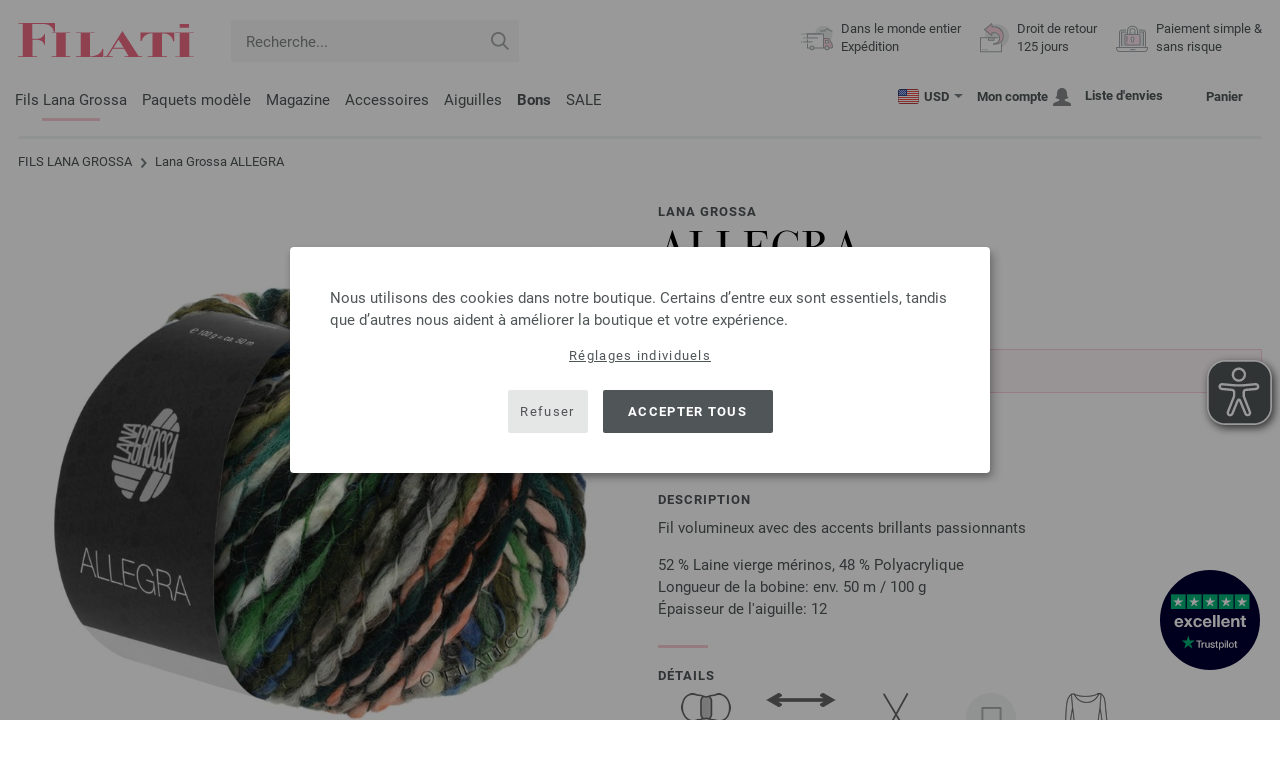

--- FILE ---
content_type: text/html; charset=UTF-8
request_url: https://www.filati.fr/fils-lana-grossa/laine-lana-grossa-allegra-id_20248.html
body_size: 22591
content:
<!doctype html>
<html lang="fr">
<head><meta charset="utf-8">
<title>ALLEGRA de Lana Grossa</title>
<meta name="description" content="Fil volumineux avec des accents brillants passionnants. ✓100g ✓50m ✓12 Épaisseur de l'aiguille ➤🧶 Achetez ALLEGRA d'Lana Grossa !">
<meta name="googlebot" content="index,follow,noodp" />
<meta name="robots" content="all,index,follow" />
<meta name="msnbot" content="all,index,follow" />
<link rel="canonical" href="https://www.filati.fr/fils-lana-grossa/laine-lana-grossa-allegra-id_20248.html" />
<meta property="og:title" content="Lana Grossa ALLEGRA | Boutique FILATI"/>
<meta http-equiv="X-UA-Compatible" content="ie=edge">
<meta name="application-name" content="FILATI">
<meta name="apple-mobile-web-app-title" content="FILATI">
<meta name="msapplication-TileColor" content="#505658">
<meta name="theme-color" content="#505658">
<meta name="msapplication-config" content="/browserconfig.xml?v=04">
<link rel="apple-touch-icon" sizes="57x57" href="/assets/images/favicons/apple-touch-icon-57x57.png?v=04">
<link rel="apple-touch-icon" sizes="60x60" href="/assets/images/favicons/apple-touch-icon-60x60.png?v=04">
<link rel="apple-touch-icon" sizes="72x72" href="/assets/images/favicons/apple-touch-icon-72x72.png?v=04">
<link rel="apple-touch-icon" sizes="76x76" href="/assets/images/favicons/apple-touch-icon-76x76.png?v=04">
<link rel="apple-touch-icon" sizes="114x114" href="/assets/images/favicons/apple-touch-icon-114x114.png?v=04">
<link rel="apple-touch-icon" sizes="120x120" href="/assets/images/favicons/apple-touch-icon-120x120.png?v=04">
<link rel="apple-touch-icon" sizes="144x144" href="/assets/images/favicons/apple-touch-icon-144x144.png?v=04">
<link rel="apple-touch-icon" sizes="152x152" href="/assets/images/favicons/apple-touch-icon-152x152.png?v=04">
<link rel="apple-touch-icon" sizes="180x180" href="/assets/images/favicons/apple-touch-icon-180x180.png?v=04">
<link rel="icon" type="image/png" href="/assets/images/favicons/android-chrome-36x36.png?v=04" sizes="36x36">
<link rel="icon" type="image/png" href="/assets/images/favicons/android-chrome-48x48.png?v=04" sizes="48x48">
<link rel="icon" type="image/png" href="/assets/images/favicons/android-chrome-72x72.png?v=04" sizes="72x72">
<link rel="icon" type="image/png" href="/assets/images/favicons/android-chrome-96x96.png?v=04" sizes="96x96">
<link rel="icon" type="image/png" href="/assets/images/favicons/android-chrome-144x144.png?v=04" sizes="144x144">
<link rel="icon" type="image/png" href="/assets/images/favicons/android-chrome-192x192.png?v=04" sizes="192x192">
<link rel="icon" type="image/png" href="/assets/images/favicons/favicon-16x16.png?v=04" sizes="16x16">
<link rel="icon" type="image/png" href="/assets/images/favicons/favicon-32x32.png?v=04" sizes="32x32">
<link rel="icon" type="image/png" href="/assets/images/favicons/favicon-96x96.png?v=04" sizes="96x96">
<link rel="shortcut icon" type="image/x-icon" href="/favicon.ico?v=04">
<meta name="msapplication-TileImage" content="/assets/images/favicons/mstile-150x150.png?v=04">
<meta name="msapplication-square70x70logo" content="/assets/images/favicons/mstile-70x70.png?v=04">
<meta name="msapplication-square150x150logo" content="/assets/images/favicons/mstile-150x150.png?v=04">
<meta name="msapplication-wide310x150logo" content="/assets/images/favicons/mstile-310x150.png?v=04">
<meta name="msapplication-square310x310logo" content="/assets/images/favicons/mstile-310x310.png?v=04">
<link href="/assets/images/favicons/apple-touch-startup-image-320x460.png?v=04" media="(device-width: 320px) and (device-height: 480px) and (-webkit-device-pixel-ratio: 1)" rel="apple-touch-startup-image">
<link href="/assets/images/favicons/apple-touch-startup-image-640x920.png?v=04" media="(device-width: 320px) and (device-height: 480px) and (-webkit-device-pixel-ratio: 2)" rel="apple-touch-startup-image">
<link href="/assets/images/favicons/apple-touch-startup-image-640x1096.png?v=04" media="(device-width: 320px) and (device-height: 568px) and (-webkit-device-pixel-ratio: 2)" rel="apple-touch-startup-image">
<link href="/assets/images/favicons/apple-touch-startup-image-748x1024.png?v=04" media="(device-width: 768px) and (device-height: 1024px) and (-webkit-device-pixel-ratio: 1) and (orientation: landscape)" rel="apple-touch-startup-image">
<link href="/assets/images/favicons/apple-touch-startup-image-750x1024.png?v=04" media="" rel="apple-touch-startup-image">
<link href="/assets/images/favicons/apple-touch-startup-image-750x1294.png?v=04" media="(device-width: 375px) and (device-height: 667px) and (-webkit-device-pixel-ratio: 2)" rel="apple-touch-startup-image">
<link href="/assets/images/favicons/apple-touch-startup-image-768x1004.png?v=04" media="(device-width: 768px) and (device-height: 1024px) and (-webkit-device-pixel-ratio: 1) and (orientation: portrait)" rel="apple-touch-startup-image">
<link href="/assets/images/favicons/apple-touch-startup-image-1182x2208.png?v=04" media="(device-width: 414px) and (device-height: 736px) and (-webkit-device-pixel-ratio: 3) and (orientation: landscape)" rel="apple-touch-startup-image">
<link href="/assets/images/favicons/apple-touch-startup-image-1242x2148.png?v=04" media="(device-width: 414px) and (device-height: 736px) and (-webkit-device-pixel-ratio: 3) and (orientation: portrait)" rel="apple-touch-startup-image">
<link href="/assets/images/favicons/apple-touch-startup-image-1496x2048.png?v=04" media="(device-width: 768px) and (device-height: 1024px) and (-webkit-device-pixel-ratio: 2) and (orientation: landscape)" rel="apple-touch-startup-image">
<link href="/assets/images/favicons/apple-touch-startup-image-1536x2008.png?v=04" media="(device-width: 768px) and (device-height: 1024px) and (-webkit-device-pixel-ratio: 2) and (orientation: portrait)" rel="apple-touch-startup-image">
<link rel="manifest" href="/manifest.json?v=04" />
<meta property="og:type" content="article" />
<meta property="og:url" content="https://www.filati.fr/fils-lana-grossa/laine-lana-grossa-allegra-id_20248.html" />
<meta property="og:description " content="Fil volumineux avec des accents brillants passionnants. ✓100g ✓50m ✓12 Épaisseur de l'aiguille ➤🧶 Achetez ALLEGRA d'Lana Grossa !" />
<meta property="og:image" content="/media/garne.330/ab.331/allegra/lana-grossa-allegra-01.jpg" />
<meta property="og:site_name" content="FILATI" />
<meta property="fb:admins" content="100002294998238" />
<meta name="viewport" content="width=device-width, initial-scale=1.0">
<link rel="preload" href="/assets/fonts/bodoni-classic-pro-a.woff2" as="font" type="font/woff2" crossorigin="anonymous">
<link rel="preload" href="/assets/fonts/roboto-v18-vietnamese_latin-ext_greek-ext_cyrillic_latin_greek_cyrillic-ext-700.woff2" as="font" type="font/woff2" crossorigin="anonymous">
<link rel="preload" href="/assets/fonts/roboto-v18-vietnamese_latin-ext_greek-ext_cyrillic_latin_greek_cyrillic-ext-regular.woff2" as="font" type="font/woff2" crossorigin="anonymous">
<link rel="stylesheet" href="/assets/styles/css/style.css?v=208">
<style>
.priceBrutto{display:none !important;}
</style>
<script>var klaroConfig = {elementID: 'biscuit',storageMethod: 'cookie',cookieName: 'klaro',cookieExpiresAfterDays: 365,privacyPolicy: 'https://www.filati.fr/lana-grossa-filati-mode-tricote/intimite.html',default: false,mustConsent: false,noticeAsModal: true,acceptAll: true,hideDeclineAll: false,lang: 'zz',translations: {zz: {acceptAll: 'Accepter tous',acceptSelected: 'Enregistrer sélection',close: 'Fermer',consentModal: {description: 'Ici, vous pouvez voir et ajuster les informations que nous stockons à votre sujet.',privacyPolicy: {name: 'Déclaration de confidentialité',text: 'Plus de détails peuvent être trouvés dans notre {privacyPolicy}.'},title: 'Paramètres de confidentialité'},consentNotice: {changeDescription: 'Il y a eu des changements depuis votre dernière visite, veuillez mettre à jour votre sélection.',title: 'Paramètres de confidentialité',description: 'Nous utilisons des cookies dans notre boutique. Certains d’entre eux sont essentiels, tandis que d’autres nous aident à améliorer la boutique et votre expérience.',imprint: {name: 'Mentions légales'},learnMore: 'Réglages individuels',privacyPolicy: {name: 'Déclaration de confidentialité'},testing: ' '},contextualConsent: {acceptAlways: '',acceptOnce: 'Oui',description: '',descriptionEmptyStore: ' ',modalLinkText: 'Paramètres de confidentialité'},decline: 'Refuser',ok: 'Accepter tous',poweredBy: ' ',privacyPolicy: {name: 'Déclaration de confidentialité',text: 'Plus de détails peuvent être trouvés dans notre {privacyPolicy}.'},purposeItem: {service: ' ',services: ' '},purposes: {external: {description: 'Nécessaire pour afficher le contenu externe.',title: 'Contenu externe'},tech: {description: 'Les cookies essentiels permettent des fonctions de base et sont nécessaires au bon fonctionnement de la boutique.',title: 'Techniquement requis'},marketing: {description: 'Ces services traitent les informations personnelles pour vous montrer un contenu pertinent sur des produits, des services ou des sujets qui pourraient vous intéresser.',title: 'Commercialisation'},statistics: {description: 'Les cookies statistiques collectent des informations de manière anonyme. Ces informations nous aident à comprendre comment nos visiteurs utilisent la boutique.',title: 'Statistiques'},personalization: {description: 'Nécessaire pour afficher des contenus personnalisés.',title: 'Personnalisation'}},save: 'Enregistrer',service: {disableAll: {description: ' ',title: 'Activer ou désactiver tout'},optOut: {description: 'Diese Dienste werden standardmäßig geladen (Sie können sich jedoch abmelden)',title: '(Opt-out)'},purpose: ' ',purposes: ' ',required: {description: ' ',title: 'Les cookies essentiels permettent des fonctions de base et sont nécessaires au bon fonctionnement de la boutique.'}}}},services: [{name: 'mandatory',default: true,purposes: ['tech'],translations: {zz: {title: 'Techniquement requis',description: ''},},cookies: ['BasketGuid'],required: true,},{name: 'googleAnalytics',purposes: ['statistics'],translations: {zz: {title: 'Google Analytics',description: ''},},cookies: [['_ga', '/', 'filati.fr'], ['_gid', '/', 'filati.fr'], ['_gat', '/', 'filati.fr'], ['_gali', '/', 'filati.fr'], [/^_gac_.*$/i, '/', 'filati.fr'], [/^_gat_.*$/i, '/', 'filati.fr'], '_ga'],},{name: 'google-tag-manager',required: true,purposes: ['marketing'],onAccept: `for(let k of Object.keys(opts.consents)){if (opts.consents[k]){let eventName = 'klaro-'+k+'-accepted';dataLayer.push({'event': eventName})}}`,onInit: `window.dataLayer = window.dataLayer || [];window.gtag = function(){dataLayer.push(arguments)};gtag('consent', 'default', {'ad_storage': 'denied', 'analytics_storage': 'denied', 'ad_user_data': 'denied', 'ad_personalization': 'denied'});gtag('set', 'ads_data_redaction', true);`,},{name: 'google-analytics',cookies: [/^_ga(_.*)?/],purposes: ['marketing'],onAccept: `gtag('consent', 'update', {'analytics_storage': 'granted',})`,onDecline: `gtag('consent', 'update', {'analytics_storage': 'denied',})`,},{name: 'google-ads',cookies: [],onAccept: `gtag('consent', 'update', {'ad_storage': 'granted','ad_user_data': 'granted','ad_personalization': 'granted'})`,onDecline: `gtag('consent', 'update', {'ad_storage': 'denied','ad_user_data': 'denied','ad_personalization': 'denied'})`,purposes: ['marketing'],},{name: 'issuu',purposes: ['external'],translations: {zz: {title: 'issuu',description: 'Requis pour pouvoir feuilleter des magazines.'},},},{name: 'YouTube',purposes: ['external'],translations: {zz: {title: 'YouTube',description: 'Requis pour regarder des vidéos.'},},},],};</script>
<script src="/assets/scripts/js_lib/biscuit.js?v=208"></script>
<script src="/assets/scripts/js.min.js?v=208"></script>
<script>var CurrencyArray = {"AED":[4.324469,"AED","2"],"AFN":[77.717023,"&#1547;","0"],"ALL":[97.418935,"Lek","0"],"AMD":[448.483583,"AMD","0"],"ANG":[2.107828,"Na&#402;","2"],"AOA":[1079.792701,"AOA","0"],"ARS":[1728.020614,"arg$","0"],"AUD":[1.754975,"AU$","2"],"AWG":[2.119548,"Afl.","2"],"AZN":[2.001183,"&#8380;","2"],"BAM":[1.975457,"KM","2"],"BBD":[2.37583,"BDS$","2"],"BDT":[144.144273,"BDT","0"],"BGN":[1.975373,"&#1083;&#1074;","2"],"BHD":[0.443995,"BHD","2"],"BIF":[3489.203799,"BIF","0"],"BMD":[1.177527,"BD$","2"],"BND":[1.517399,"BR$","2"],"BOB":[8.180397,"$b","2"],"BRL":[6.330975,"R$","2"],"BSD":[1.179633,"B$","2"],"BTN":[106.296867,"BTN","0"],"BWP":[15.763855,"P","0"],"BYN":[3.426986,"Br","2"],"BZD":[2.372396,"BZ$","2"],"CAD":[1.633565,"CA$","2"],"CDF":[2561.120569,"CDF","0"],"CHF":[0.939525,"CHF","2"],"CLP":[1041.133447,"chil$","0"],"CNY":[8.211129,"CN&#165;","2"],"COP":[4374.97084,"CO$","0"],"CRC":[586.536232,"CR&#8353;","0"],"CUC":[1.177527,"CUC","2"],"CUP":[31.204457,"Cub$","0"],"CVE":[111.278217,"CVE","0"],"CZK":[24.513779,"K&#269;","0"],"DJF":[210.059256,"DJF","0"],"DKK":[7.546833,"dkr","2"],"DOP":[74.885129,"RD$","0"],"DZD":[153.136688,"DZD","0"],"EGP":[55.526509,"E&#163;","0"],"ETB":[183.673499,"ETB","0"],"EUR":[1.01,"&#8364;","2"],"FJD":[2.678697,"FJ$","2"],"GBP":[0.874172,"&#163;","2"],"GEL":[3.167754,"&#8382;","2"],"GHS":[12.64482,"&#162;","0"],"GMD":[86.580083,"GMD","0"],"GNF":[10324.689492,"GNF","0"],"GTQ":[9.037287,"Q","2"],"GYD":[246.785585,"G$","0"],"HKD":[9.183119,"HK$","2"],"HNL":[31.107529,"L","0"],"HRK":[7.609765,"kn","2"],"HTG":[154.376087,"HTG","0"],"HUF":[390.953591,"Ft","0"],"IDR":[19863.875156,"Rp","0"],"ILS":[3.695881,"&#8362;","2"],"INR":[106.239344,"&#8377;","0"],"IQD":[1545.269301,"IQD","0"],"IRR":[49603.31332,"&#65020;","0"],"ISK":[148.274276,"&#205;kr","0"],"JMD":[187.09162,"J$","0"],"JOD":[0.834884,"JOD","2"],"JPY":[187.006518,"&#165;","0"],"KES":[152.159237,"KES","0"],"KGS":[102.974606,"K.S.","0"],"KHR":[4738.105293,"&#6107;","0"],"KMF":[496.916425,"KMF","0"],"KRW":[1735.709658,"KR&#8361;","0"],"KWD":[0.362266,"KWD","2"],"KYD":[0.98298,"CI$","2"],"KZT":[602.010179,"&#8376;","0"],"LAK":[25499.619922,"&#8365;","0"],"LBP":[105433.655391,"LB&#163;","0"],"LKR":[364.616504,"&#3515;&#3540;","0"],"LRD":[211.556287,"Lib$","0"],"LSL":[19.372478,"LSL","0"],"LTL":[3.47693,"Lt","2"],"LVL":[0.712274,"Ls","2"],"LYD":[6.398641,"LYD","2"],"MAD":[10.859859,"MAD","0"],"MDL":[20.041332,"MDL","0"],"MGA":[5454.271733,"MGA","0"],"MKD":[62.149949,"&#1076;&#1077;&#1085;","0"],"MMK":[2472.819543,"MMK","0"],"MOP":[9.474029,"MOP","2"],"MUR":[54.967215,"MUR","0"],"MVR":[18.192919,"MVR","0"],"MWK":[2045.452814,"MWK","0"],"MXN":[21.109398,"Mex$","0"],"MYR":[4.776023,"RM","2"],"MZN":[75.255719,"MT","0"],"NAD":[19.372563,"N$","0"],"NGN":[1678.635288,"&#8358;","0"],"NIO":[43.411961,"C$","0"],"NOK":[11.85571,"nkr","0"],"NPR":[170.219737,"&#2352;&#2369;","0"],"NZD":[2.038458,"NZ$","2"],"OMR":[0.452764,"&#65020;","2"],"PAB":[1.179638,"B/.","2"],"PEN":[3.964448,"S/.","2"],"PGK":[5.033038,"PGK","2"],"PHP":[69.845023,"&#8369;","0"],"PKR":[330.16998,"&#8360;","0"],"PLN":[4.254187,"z&#322;","2"],"PYG":[7805.635078,"Gs","0"],"QAR":[4.296521,"&#65020;","2"],"RON":[5.140138,"lei","2"],"RSD":[118.513335,"&#1044;&#1080;&#1085;.","0"],"RUB":[92.231327,"&#8381;","0"],"RWF":[1719.812638,"RWF","0"],"SAR":[4.415908,"&#65020;","2"],"SBD":[9.565768,"SI$","2"],"SCR":[16.302407,"Sre","0"],"SDG":[708.279268,"SDG","0"],"SEK":[10.80363,"Skr","0"],"SGD":[1.514723,"S$","2"],"SHP":[0.88345,"SH&#163;","2"],"SLL":[24692.148594,"SLL","0"],"SOS":[672.996523,"S","0"],"SRD":[44.952051,"SR$","0"],"STD":[24372.426387,"STD","0"],"SZL":[19.369735,"SZL","0"],"THB":[36.880165,"&#3647;","0"],"TJS":[10.966857,"TJS","0"],"TMT":[4.133119,"TMT","2"],"TND":[3.444867,"TND","2"],"TOP":[2.835201,"TOP","2"],"TRY":[50.813321,"&#8378;","0"],"TTD":[8.011719,"TT$","2"],"TWD":[37.268632,"NT$","0"],"TZS":[2943.501243,"TZS","0"],"UAH":[51.067435,"&#8372;","0"],"UGX":[4250.291567,"UGX","0"],"USD":[1.177527,"$","2"],"UYU":[45.908007,"$U","0"],"UZS":[14310.454268,"UZS","0"],"VND":[30937.74793,"&#8363;","0"],"XAF":[662.549582,"XAF","0"],"XCD":[3.182325,"EC$","2"],"XOF":[662.546746,"XOF","0"],"XPF":[120.458597,"XPF","0"],"YER":[280.701649,"&#65020;","0"],"ZAR":[19.326508,"R","0"],"ZMW":[22.913903,"ZMW","0"],};var myCurrencyISO = 'USD';var myCurrencySign = '&euro;';var myShowWithVAT = false;var sToolTipText = 'Le prix estimé dans votre devise n\'est qu\'à titre indicatif et peut ne pas être le prix final.';var sPriceText = 'Prix';var sUVPText = 'RRP: ';var sToolTipTextUVP = 'Le prix de vente non contraignant (RRP) est le prix qu\'un fabricant recommande comme prix de vente au client.';var BFHCountriesList = {ZA:"Afrique du Sud",AL:"Albanie",DZ:"Algérie",DE:"Allemagne",AD:"Andorre",AO:"Angola",AI:"Anguilla",AG:"Antigua-et-Barbuda",AN:"Antilles néerlandaises",SA:"Arabie Saoudite",AR:"Argentine",AM:"Arménie",AW:"Aruba",AU:"Australie",AT:"Autriche",AZ:"Azerbaïdjan",BS:"Bahamas",BH:"Bahreïn",BB:"Barbade",BE:"Belgique",BZ:"Belize",BJ:"Bénin",BM:"Bermudes",BT:"Bhoutan",BY:"Biélorussie",BO:"Bolivie",BA:"Bosnie-Herzégovine",BW:"Botswana",BR:"Brésil",BN:"Brunei",BG:"Bulgarie",BF:"Burkina Faso",BI:"Burundi",KH:"Cambodge",CM:"Cameroun",CA:"Canada",CV:"Cap-Vert",CL:"Chili",CN:"Chine",CY:"Chypre",VA:"Cité du Vatican",CO:"Colombie",KM:"Comores",KR:"Corée du Sud",CR:"Costa Rica",CI:"Côte-d\'Ivoire",HR:"Croatie",DK:"Danemark",DJ:"Djibouti",DM:"Dominique",EG:"Egypte",SV:"El Salvador",AE:"Émirats Arabes Unis",EC:"Equateur",ER:"Erythrée",ES:"Espagne",IC:"Espagne (Îles Canaries)",EE:"Estonie",FM:"États fédérés de Micronésie",ET:"Ethiopie",FJ:"Fidji",FI:"Finlande",FR:"France",GA:"Gabon",GM:"Gambie",GE:"Géorgie",GI:"Gibraltar",GB:"Grande-Bretagne",GR:"Grèce",GD:"Grenade",GL:"Groenland",GP:"Guadeloupe",GN:"Guinée",GW:"Guinée-Bissau",GY:"Guyane",GF:"Guyane française",HN:"Honduras",HK:"Hong-Kong",HU:"Hongrie",MU:"Ile Maurice",NF:"Île Norfolk",KY:"Îles Caïmans",CK:"Iles Cook",FO:"Îles Féroé",FK:"Iles Malouines",MH:"Iles Marshall",PN:"Iles Pitcairn",SB:"Iles Salomon",TC:"Îles Turques et Caïques",VG:"Îles Vierges britanniques",IN:"Inde",ID:"Indonésie",IE:"Irlande",IS:"Islande",IL:"Israël",IT:"Italie",JM:"Jamaïque",JP:"Japon",JO:"Jordanie",KZ:"Kazakhstan",KE:"Kenya",KG:"Kirghizstan",KI:"Kiribati",XK:"Kosovo",KW:"Koweit",RE:"La Réunion",LA:"Laos",LS:"Lesotho",LV:"Lettonie",LI:"Liechtenstein",LT:"Lituanie",LU:"Luxembourg",MK:"Macédoine",MG:"Madagascar",MY:"Malaisie",MW:"Malawi",MV:"Maldives",ML:"Mali",MT:"Malte",MA:"Maroc",MQ:"Martinique",MR:"Mauritanie",YT:"Mayotte",MX:"Mexique",MD:"Moldova",MC:"Monaco",MN:"Mongolie",ME:"Monténégro",MS:"Montserrat",MZ:"Mozambique",NA:"Namibie",NR:"Nauru",NP:"Népal",NI:"Nicaragua",NE:"Niger",NG:"Nigeria",NU:"Niue",NO:"Norvège",NC:"Nouvelle-Calédonie",NZ:"Nouvelle-Zélande",OM:"Oman",UG:"Ouganda",UZ:"Ouzbékistan",PW:"Palau",PA:"Panama",PG:"Papouasie-Nouvelle-Guinée",PY:"Paraguay",NL:"Pays-Bas",PE:"Pérou",PH:"Philippines",PL:"Pologne",PF:"Polynésie française",PT:"Portugal",QA:"Qatar",CD:"RD Congo",DO:"République dominicaine",CG:"République du Congo",CZ:"République tchèque",RO:"Roumanie",RU:"Russie",RW:"Rwanda",MF:"Saint Martin",SH:"Sainte-Hélène",LC:"Sainte-Lucie",KN:"Saint-Kitts-et-Nevis",PM:"Saint-Pierre-et-Miquelon",VC:"Saint-Vincent-et-les Grenadines",WS:"Samoa",SM:"San Marino",ST:"Sao Tomé et Principe",SN:"Sénégal",RS:"Serbie",SC:"Seychelles",SL:"Sierra Leone",SG:"Singapour",SK:"Slovaquie",SI:"Slovénie",SO:"Somalie",LK:"Sri Lanka",SE:"Suède",CH:"Suisse",SR:"Suriname",SJ:"Svalbard et Jan Mayen",SZ:"Swaziland",TJ:"Tadjikistan",TW:"Taiwan",TZ:"Tanzanie",TD:"Tchad",TH:"Thaïlande",TG:"Togo",TO:"Tonga",TT:"Trinité-et-Tobago",TN:"Tunisie",TM:"Turkménistan",TR:"Turquie",TV:"Tuvalu",UA:"Ukraine",UY:"Uruguay",US:"USA - Les États-Unis d\'Amérique",VU:"Vanuatu",VE:"Venezuela",VN:"Viêt-Nam",WF:"Wallis et Futuna",YE:"Yémen",ZM:"Zambie",ZW:"Zimbabwe",};getLangChangeWindow('www.filati-store.com', 'US', 'USD');var sJSONSearchPath = '/assets/searchdata/searchdata-filati.fr.json?v=2026011404';var sSearch_TextNoItems = 'Aucun résultat de recherche trouvé';var sSearch_TextMoreItems = 'Afficher tous les résultats';var sDeliveryCountryVat = '';var iDiscountFactorGlobal = 1;var iDiscountFactorCampaign = 1;var oDiscountArticleArray = [];var sVATTranslation = 'TVA';</script>
<script>
var gaProperty = 'G-TFR96DX9T5';
var disableStr = 'ga-disable-' + gaProperty;
if (document.cookie.indexOf(disableStr + '=true') > -1) {
  window[disableStr] = true;
}
function gaOptout() {
  document.cookie = disableStr + '=true; expires=Thu, 31 Dec 2099 23:59:59 UTC; path=/';
  window[disableStr] = true;
}
</script>

<script async type="opt-in" data-type="text/javascript" data-name="googleAnalytics" data-src="https://www.googletagmanager.com/gtag/js?id=G-TFR96DX9T5"></script>
<script type="opt-in" data-type="text/javascript" data-name="googleAnalytics">
  window.dataLayer = window.dataLayer || [];
  function gtag(){dataLayer.push(arguments);}
  gtag('js', new Date());
  gtag('config', 'G-TFR96DX9T5', { 'anonymize_ip': true, 'link_attribution': true });
  gtag('consent', 'default', {'ad_storage': 'denied', 'ad_user_data': 'denied', 'ad_personalization': 'denied', 'analytics_storage': 'denied'});
</script>
<script type="opt-in" data-type="text/javascript" data-name="googleAnalytics">
if(typeof gtag === 'function' ){gtag('consent', 'update', {'analytics_storage': 'granted', 'ad_storage': 'denied', 'ad_user_data': 'denied', 'ad_personalization': 'denied'});}
</script>
<script type="opt-in" data-type="text/javascript" data-name="google-ads">
if(typeof gtag === 'function' ){gtag('consent', 'update', {'ad_storage': 'granted', 'ad_user_data': 'granted', 'ad_personalization': 'granted'});}
</script>

	<script type="opt-in" data-type="text/javascript" data-name="google-tag-manager">
	!function(f,b,e,v,n,t,s)
	{if(f.fbq)return;n=f.fbq=function(){n.callMethod?
	n.callMethod.apply(n,arguments):n.queue.push(arguments)};
	if(!f._fbq)f._fbq=n;n.push=n;n.loaded=!0;n.version='2.0';
	n.queue=[];t=b.createElement(e);t.async=!0;
	t.src=v;s=b.getElementsByTagName(e)[0];
	s.parentNode.insertBefore(t,s)}(window, document,'script',
	'https://connect.facebook.net/en_US/fbevents.js');
	fbq('init', '2431180553681586');
	fbq('track', 'PageView');
	
	</script>
	
<script async src="/assets/eye-able/config.js?v=208"></script>
<script async src="/assets/eye-able/public/js/eyeAble.js?v=208"></script>

</head><body id="wrapper">

<a class="scrollToTop hidden-sm-down" href="#"><img src="/assets/image/layout/arrow_down.png" alt="TOP"></a>
<a class="trustpic" href="https://fr.trustpilot.com/review/filati.cc" target="_blank"><img src="/assets/image/trust/rated-excellent-trustpilot-fr.svg" alt="Trustpilot"></a>
<div id="biscuit"></div>
<header id="header">
<div class="container">
<div class="row header-first-row">
<div class="hidden-md-up col-2 js-nav-trigger">
<div class="burgermenu showMobile"><i></i><i></i><i></i></div>
</div>
<div class="col-5 col-md-3 col-lg-3 col-xl-2 mobilelogo"> <a href="/"><img class="b-lazy" src="[data-uri]" id="logo" data-src="/assets/image/layout/logo.svg" alt="FILATI"></a></div>
<div class="col-5 hidden-md-up text-right mobileleft"> <div class="header-setting heart"><a href="/warenkorb/wz/default.asp"><div class="icon-with-number heart js-heart-img"><img src="[data-uri]" data-src="/assets/image/layout/heart.svg" alt="Liste d'envies"><span class="number wishitems"></span></div></a></div>
<div class="header-setting cart"><a href="/warenkorb/default.asp"><div class="icon-with-number cart js-basket-img"><img src="[data-uri]" data-src="/assets/image/layout/basket.svg" alt="Panier"><span class="number basketitems"></span></div></a></div></div>
<div class="col-12 d-md-none d-xl-block col-lg-3 col-xl-3" id="js-search"><form action="/handstrickmode/search-fuse.asp?aaaaa=fdss" method="get" id="frmsearch"><input type="search" name="search" class="input-search js-input-search-fuse no-active no-bg" maxlength="100" autocomplete="off" placeholder="Recherche..."><input type="hidden" name="a" value="s"><button type="submit" class="button-search" aria-label="Recherche"></button></form><div class="search-box js-search-box-fuse"></div></div>
<div class="col-12 col-md-9 col-lg-9 col-xl-7 text-right">
<a href="/a-propos-de-filati/shop.html" aria-labelledby="HBFreeShipping"><div class="benefit text-left"><img class="b-lazy imga" src="[data-uri]" data-src="/assets/image/layout/service-lieferung.svg" alt="Dans le monde entier<br> Expédition"><span id="HBFreeShipping">Dans le monde entier<br> Expédition</span></div></a>

<a href="/a-propos-de-filati/shop.html" aria-labelledby="HBRightToReturn"><div class="benefit text-left"><img class="b-lazy imgc" src="[data-uri]" data-src="/assets/image/layout/service-rueckgabe.svg" alt="Droit de retour<br> 125 jours"><span id="HBRightToReturn">Droit de retour<br> 125 jours</span></div></a> 
<a href="/a-propos-de-filati/shop.html" aria-labelledby="HBSafePayment"><div class="benefit text-left"><img class="b-lazy imgd" src="[data-uri]" data-src="/assets/image/layout/service-bezahlen.svg" alt="Paiement simple &<br>sans risque"><span id="HBSafePayment">Paiement simple &<br>sans risque</span></div></a>
</div>
</div>
<div class="row">
<div class="header-second-row col-12">
<div class="container">
<div class="row">
<div class="hidden-xl-up hidden-sm-down col-md-5 col-lg-4"><form action="/handstrickmode/search-fuse.asp?aaaaa=fdss" method="get" id="frmsearch"><input type="search" name="search" class="input-search js-input-search-fuse no-active no-bg" maxlength="100" autocomplete="off" placeholder="Recherche..."><input type="hidden" name="a" value="s"><button type="submit" class="button-search" aria-label="Recherche"></button></form><div class="search-box js-search-box-fuse"></div></div>
<div class="col-12 hidden-sm-down col-md-7 col-lg-8 d-xl-none text-right"><div class="media header-setting currency js-modal-launcher"><div class="media-left"><span class="img-shadow"><img class="b-lazy" src="[data-uri]" data-src="/assets/image/flags/us.svg" alt="Pays : US"></span></div><div class="media-right"><span class="label">USD</span><img class="b-lazy arrow-right" src="[data-uri]" data-src="/assets/image/layout/arrow_down_small.png" alt="Devise" width="9" height="4"></div></div>
<div class="media header-setting account"><a href="/konto/login.asp"><div class="media-left"><span class="label">Mon compte</span></div><div class="media-right"><img class="b-lazy" src="[data-uri]" data-src="/assets/image/layout/user.svg" alt="Mon compte"></div></a></div>
<div class="media header-setting"><a href="/warenkorb/wz/default.asp"><div class="media-left"><span class="label">Liste d'envies</span></div><div class="media-right"><div class="icon-with-number heart js-heart-img"><img src="[data-uri]" data-src="/assets/image/layout/heart.svg" alt="Liste d'envies"><span class="number wishitems"></span></div></div></a></div>
<div class="media header-setting cart"><a href="/warenkorb/default.asp"><div class="media-left"><span class="label">Panier</span></div><div class="media-right"><div class="icon-with-number cart js-basket-img"><img src="[data-uri]" data-src="/assets/image/layout/basket.svg" alt="Panier"><span class="number basketitems"></span></div></div></a></div> </div>
<div class="col-12 col-md-12 col-lg-12 col-xl-8"> 
<nav><ul><li class="menu-item Yarn"><a href="https://www.filati.fr/fils-lana-grossa/laine-fils-p_1.html" target="_self">Fils Lana Grossa</a></li>
<li class="menu-item Modelpackages"><a href="https://www.filati.fr/modeles-lana-grossa/tricoter-lana-grossa-c_1-p_1.html" target="_self">Paquets modèle</a></li>
<li class="menu-item Magazine"><a href="https://www.filati.fr/livres-de-tricot-lana-grossa/modeles-instructions-a-tricoter-p_1.html" target="_self">Magazine</a></li>
<li class="menu-item Accessoires"><a href="https://www.filati.fr/accessoires/boutons-f_63-p_1.html" target="_self">Accessoires</a></li>
<li class="menu-item Needle"><a href="https://www.filati.fr/crocheter-tricoter/aiguilles-p_1.html" target="_self">Aiguilles</a></li>
<li class="menu-item Voucher"><a href="https://www.filati.fr/bon/bon-filati-lana-grossa.html" target="_self"><b><span style="color:#e662710">Bons</span></b></a></li>
<li class="menu-item Outlet"><a href="https://www.filati.fr/offres-lana-grossa/laine-fils-p_1.html" target="_self"><span class="uppercase">Sale</span></a></li>
</ul><div id="teasermobile" class="hidden-md-up text-center"></div></nav><script>$('li.menu-item').hover(function() {$(this).addClass('hov');}, function() {$( this ).removeClass('hov');});</script>
<div class="hidden-md-up header-setting-mobile text-center" id="js-curr-acc"><div class="media header-setting currency js-modal-launcher"><div class="media-left"><span class="img-shadow"><img class="b-lazy" src="[data-uri]" data-src="/assets/image/flags/us.svg" alt="Pays : US"></span></div><div class="media-right"><span class="label">USD</span><img class="b-lazy arrow-right" src="[data-uri]" data-src="/assets/image/layout/arrow_down_small.png" alt="Devise" width="9" height="4"></div></div>
<div class="media header-setting account"><a href="/konto/login.asp"><div class="media-left"><span class="label">Mon compte</span></div><div class="media-right"><img class="b-lazy" src="[data-uri]" data-src="/assets/image/layout/user.svg" alt="Mon compte"></div></a></div></div>
</div>
<div class="col-12 col-md-6 hidden-md-down col-lg-4 col-xl-4 text-right hidden-xs-down d-lg-none d-xl-block"> <div class="media header-setting currency js-modal-launcher"><div class="media-left"><span class="img-shadow"><img class="b-lazy" src="[data-uri]" data-src="/assets/image/flags/us.svg" alt="Pays : US"></span></div><div class="media-right"><span class="label">USD</span><img class="b-lazy arrow-right" src="[data-uri]" data-src="/assets/image/layout/arrow_down_small.png" alt="Devise" width="9" height="4"></div></div>
<div class="media header-setting account"><a href="/konto/login.asp"><div class="media-left"><span class="label">Mon compte</span></div><div class="media-right"><img class="b-lazy" src="[data-uri]" data-src="/assets/image/layout/user.svg" alt="Mon compte"></div></a></div>
<div class="media header-setting"><a href="/warenkorb/wz/default.asp"><div class="media-left"><span class="label">Liste d'envies</span></div><div class="media-right"><div class="icon-with-number heart js-heart-img"><img src="[data-uri]" data-src="/assets/image/layout/heart.svg" alt="Liste d'envies"><span class="number wishitems"></span></div></div></a></div>
<div class="media header-setting cart js-header-cart"><a href="/warenkorb/default.asp" class="js-header-cart-link"><div class="media-left"><span class="label">Panier</span></div><div class="media-right"><div class="icon-with-number cart js-basket-img"><img src="[data-uri]" data-src="/assets/image/layout/basket.svg" alt="Panier"><span class="number basketitems"></span></div></div></a><div class="cart-box js-cart-box"></div></div> </div>
</div>
</div>
</div>
</div> 
</div>
</header>

<div class="container" id="js-container"><div id="product-detail"><div class="row" itemscope itemtype="http://schema.org/Product"><div class="col-12 hidden-sm-down"><div class="divider-line small-margin"></div><div class="breadcrumb-menu"><span>FILS LANA GROSSA <img class="b-lazy divider" src="[data-uri]" data-src="/assets/image/layout/divider.png" alt=""> Lana Grossa ALLEGRA</span></div></div><script>function changeImage(oSelectField, oPicLink){var imgSrc = $(oSelectField).find('option:selected').attr('data-imgsrc');var imgHref = $(oSelectField).find('option:selected').attr('data-href');var img = $("#picProduct > a > img");var imgLink = $("#picProduct > a");if (imgSrc == '') {imgSrc = '/assets/image/products/no-image.svg';imgHref = '/assets/image/products/no-image.svg';}img.attr('data-src',imgSrc);$('meta[itemprop="image"]').attr('content', imgSrc.split("?")[0]);if (img.attr("src") == imgSrc) {img.fadeOut(300);img.fadeIn(600);}else {img.stop().animate({opacity:'0'},function(){$(this).attr('src',imgSrc);}).on('load', function(){$(this).stop().animate({opacity:'1'});});imgLink.attr("href", imgHref);img.attr("alt", 'Lana Grossa ALLEGRA | ' + $(oSelectField).find('option:selected').text());imgLink.attr("title", img.attr("alt"));}}</script>
<div class="col-12 text-center hidden-md-up" id="div-md-up-01"><h1 class="left"><span class="overline">Lana Grossa</span> <span itemprop="name">ALLEGRA</span></h1><div class="text-inline"></div></div>
<div class="col-12 col-md-6"><div class="main-product-image" id="picProduct"><a href="/media/garne.330/ab.331/allegra/lana-grossa-allegra-01.jpg" data-gal="prettyPhoto" title="Lana Grossa ALLEGRA | 01-gris/rose/bleu/vert/blanc" target="_blank"><img src="/assets/image/1.png?mode=crop&w=738&amp;h=738&amp;scale=both" data-src="/media/garne.330/ab.331/allegra/lana-grossa-allegra-01.jpg?mode=pad&amp;quality=85&amp;w=738&amp;h=738" class="b-lazy productimage" alt="Lana Grossa ALLEGRA | 01-gris/rose/bleu/vert/blanc" /></a><meta itemprop="image" content="https://www.filati.fr/media/garne.330/ab.331/allegra/lana-grossa-allegra-01.jpg" /></div><div class="line big"></div><div class="hidden-sm-down" id="div-sm-down-02"></div></div>
<div class="col-12 col-md-6 main"><div class="hidden-sm-down" id="div-sm-down-01"></div><div class="product-warning">» Cet article est actuellement indisponible «</div><div class="text-block">
<span itemprop="offers" itemscope itemtype="http://schema.org/AggregateOffer"><meta itemprop="lowprice" content="0.01" /><meta itemprop="highPrice" content="0.01" /><meta itemprop="priceCurrency" content="EUR" /><meta itemprop="availability" content="http://schema.org/SoldOut" /><meta itemprop="sku" content="20248" /></span><meta itemprop="itemCondition" content="http://schema.org/NewCondition" /><span itemprop="brand" itemscope itemtype="http://schema.org/Brand"><meta itemprop="name" content="Lana Grossa" /></span><meta itemprop="manufacturer" content="Lana Grossa" /><meta itemprop="sku" content="20248" />
<button class="btn-trinary question" onclick="openContactForm(20248);return false;">Questions sur cet article?</button></div>
<div class="line big"></div>
<p class="overline">Description</p>
<div class="product-description large" itemprop="description"><p>Fil volumineux avec des accents brillants passionnants</p>
52 % Laine vierge mérinos, 48 % Polyacrylique<br>Longueur de la bobine: env. 50 m / 100 g<br>Épaisseur de l'aiguille: 12</div>
<div class="line big hidden-md-up"></div><div class="hidden-md-up" id="div-md-up-02"><p class="overline">Couleurs disponibles</p><div><a href="/media/garne.330/ab.331/allegra/lana-grossa-allegra-01.jpg" data-gal="prettyPhoto[pp-lana-grossa]" title="Lana Grossa ALLEGRA | 01-gris/rose/bleu/vert/blanc" target="_blank"><div class="product-color-box"><span class="number">01</span><img src="/assets/image/1.png?mode=crop&w=80&amp;h=80&amp;scale=both" data-src="/media/garne.330/ab.331/allegra/lana-grossa-allegra-01.jpg?mode=pad&amp;quality=85&amp;w=80&amp;h=80"  onclick="changeSelected(86359,true)" alt="Lana Grossa ALLEGRA | 01-gris/rose/bleu/vert/blanc" class="b-lazy" /></div></a>
<a href="/media/garne.330/ab.331/allegra/lana-grossa-allegra-02.jpg" data-gal="prettyPhoto[pp-lana-grossa]" title="Lana Grossa ALLEGRA | 02-rose vif/vert jaune/violet/pétrole/gris clair" target="_blank"><div class="product-color-box"><span class="number">02</span><img src="/assets/image/1.png?mode=crop&w=80&amp;h=80&amp;scale=both" data-src="/media/garne.330/ab.331/allegra/lana-grossa-allegra-02.jpg?mode=pad&amp;quality=85&amp;w=80&amp;h=80"  onclick="changeSelected(86360,true)" alt="Lana Grossa ALLEGRA | 02-rose vif/vert jaune/violet/pétrole/gris clair" class="b-lazy" /></div></a>
<a href="/media/garne.330/ab.331/allegra/lana-grossa-allegra-03.jpg" data-gal="prettyPhoto[pp-lana-grossa]" title="Lana Grossa ALLEGRA | 03-rouge/brun rouge/brun gris/chameau/nature" target="_blank"><div class="product-color-box"><span class="number">03</span><img src="/assets/image/1.png?mode=crop&w=80&amp;h=80&amp;scale=both" data-src="/media/garne.330/ab.331/allegra/lana-grossa-allegra-03.jpg?mode=pad&amp;quality=85&amp;w=80&amp;h=80"  onclick="changeSelected(86361,true)" alt="Lana Grossa ALLEGRA | 03-rouge/brun rouge/brun gris/chameau/nature" class="b-lazy" /></div></a>
<a href="/media/garne.330/ab.331/allegra/lana-grossa-allegra-04.jpg" data-gal="prettyPhoto[pp-lana-grossa]" title="Lana Grossa ALLEGRA | 04-rouge/orange/turquoise/brun gris" target="_blank"><div class="product-color-box"><span class="number">04</span><img src="/assets/image/1.png?mode=crop&w=80&amp;h=80&amp;scale=both" data-src="/media/garne.330/ab.331/allegra/lana-grossa-allegra-04.jpg?mode=pad&amp;quality=85&amp;w=80&amp;h=80"  onclick="changeSelected(86362,true)" alt="Lana Grossa ALLEGRA | 04-rouge/orange/turquoise/brun gris" class="b-lazy" /></div></a>
<a href="/media/garne.330/ab.331/allegra/lana-grossa-allegra-05.jpg" data-gal="prettyPhoto[pp-lana-grossa]" title="Lana Grossa ALLEGRA | 05-brun foncé/chameau/rouille/beige vert" target="_blank"><div class="product-color-box"><span class="number">05</span><img src="/assets/image/1.png?mode=crop&w=80&amp;h=80&amp;scale=both" data-src="/media/garne.330/ab.331/allegra/lana-grossa-allegra-05.jpg?mode=pad&amp;quality=85&amp;w=80&amp;h=80"  onclick="changeSelected(86363,true)" alt="Lana Grossa ALLEGRA | 05-brun foncé/chameau/rouille/beige vert" class="b-lazy" /></div></a>
<a href="/media/garne.330/ab.331/allegra/lana-grossa-allegra-06.jpg" data-gal="prettyPhoto[pp-lana-grossa]" title="Lana Grossa ALLEGRA | 06-jaune/mûre/cyclamen/vert clair/nature" target="_blank"><div class="product-color-box"><span class="number">06</span><img src="/assets/image/1.png?mode=crop&w=80&amp;h=80&amp;scale=both" data-src="/media/garne.330/ab.331/allegra/lana-grossa-allegra-06.jpg?mode=pad&amp;quality=85&amp;w=80&amp;h=80"  onclick="changeSelected(86364,true)" alt="Lana Grossa ALLEGRA | 06-jaune/mûre/cyclamen/vert clair/nature" class="b-lazy" /></div></a>
<a href="/media/garne.330/ab.331/allegra/lana-grossa-allegra-07.jpg" data-gal="prettyPhoto[pp-lana-grossa]" title="Lana Grossa ALLEGRA | 07-bleu/brun/turquoise/rouille/moutarde" target="_blank"><div class="product-color-box"><span class="number">07</span><img src="/assets/image/1.png?mode=crop&w=80&amp;h=80&amp;scale=both" data-src="/media/garne.330/ab.331/allegra/lana-grossa-allegra-07.jpg?mode=pad&amp;quality=85&amp;w=80&amp;h=80"  onclick="changeSelected(86365,true)" alt="Lana Grossa ALLEGRA | 07-bleu/brun/turquoise/rouille/moutarde" class="b-lazy" /></div></a>
<a href="/media/garne.330/ab.331/allegra/lana-grossa-allegra-08.jpg" data-gal="prettyPhoto[pp-lana-grossa]" title="Lana Grossa ALLEGRA | 08-pourpre/vert clair/nature/orange/moutarde/noir" target="_blank"><div class="product-color-box"><span class="number">08</span><img src="/assets/image/1.png?mode=crop&w=80&amp;h=80&amp;scale=both" data-src="/media/garne.330/ab.331/allegra/lana-grossa-allegra-08.jpg?mode=pad&amp;quality=85&amp;w=80&amp;h=80"  onclick="changeSelected(86366,true)" alt="Lana Grossa ALLEGRA | 08-pourpre/vert clair/nature/orange/moutarde/noir" class="b-lazy" /></div></a>
<a href="/media/garne.330/ab.331/allegra/lana-grossa-allegra-09.jpg" data-gal="prettyPhoto[pp-lana-grossa]" title="Lana Grossa ALLEGRA | 09-rose vif/pétrole/curry/vert jaune/pourpre bleu" target="_blank"><div class="product-color-box"><span class="number">09</span><img src="/assets/image/1.png?mode=crop&w=80&amp;h=80&amp;scale=both" data-src="/media/garne.330/ab.331/allegra/lana-grossa-allegra-09.jpg?mode=pad&amp;quality=85&amp;w=80&amp;h=80"  onclick="changeSelected(86367,true)" alt="Lana Grossa ALLEGRA | 09-rose vif/pétrole/curry/vert jaune/pourpre bleu" class="b-lazy" /></div></a>
<a href="/media/garne.330/ab.331/allegra/lana-grossa-allegra-10.jpg" data-gal="prettyPhoto[pp-lana-grossa]" title="Lana Grossa ALLEGRA | 10-rose vif/bleu/vert/blanc/rose" target="_blank"><div class="product-color-box"><span class="number">10</span><img src="/assets/image/1.png?mode=crop&w=80&amp;h=80&amp;scale=both" data-src="/media/garne.330/ab.331/allegra/lana-grossa-allegra-10.jpg?mode=pad&amp;quality=85&amp;w=80&amp;h=80"  onclick="changeSelected(86368,true)" alt="Lana Grossa ALLEGRA | 10-rose vif/bleu/vert/blanc/rose" class="b-lazy" /></div></a>
<a href="/media/garne.330/ab.331/allegra/lana-grossa-allegra-11.jpg" data-gal="prettyPhoto[pp-lana-grossa]" title="Lana Grossa ALLEGRA | 11-gris clair/noir/pétrole/vert loden" target="_blank"><div class="product-color-box"><span class="number">11</span><img src="/assets/image/1.png?mode=crop&w=80&amp;h=80&amp;scale=both" data-src="/media/garne.330/ab.331/allegra/lana-grossa-allegra-11.jpg?mode=pad&amp;quality=85&amp;w=80&amp;h=80"  onclick="changeSelected(95393,true)" alt="Lana Grossa ALLEGRA | 11-gris clair/noir/pétrole/vert loden" class="b-lazy" /></div></a>
<a href="/media/garne.330/ab.331/allegra/lana-grossa-allegra-12.jpg" data-gal="prettyPhoto[pp-lana-grossa]" title="Lana Grossa ALLEGRA | 12-rose/bleu/noir/gris clair/vert" target="_blank"><div class="product-color-box"><span class="number">12</span><img src="/assets/image/1.png?mode=crop&w=80&amp;h=80&amp;scale=both" data-src="/media/garne.330/ab.331/allegra/lana-grossa-allegra-12.jpg?mode=pad&amp;quality=85&amp;w=80&amp;h=80"  onclick="changeSelected(95394,true)" alt="Lana Grossa ALLEGRA | 12-rose/bleu/noir/gris clair/vert" class="b-lazy" /></div></a>
<a href="/media/garne.330/ab.331/allegra/lana-grossa-allegra-13.jpg" data-gal="prettyPhoto[pp-lana-grossa]" title="Lana Grossa ALLEGRA | 13-framboise/mûre/écru/vert foncé/rouge foncé" target="_blank"><div class="product-color-box"><span class="number">13</span><img src="/assets/image/1.png?mode=crop&w=80&amp;h=80&amp;scale=both" data-src="/media/garne.330/ab.331/allegra/lana-grossa-allegra-13.jpg?mode=pad&amp;quality=85&amp;w=80&amp;h=80"  onclick="changeSelected(95395,true)" alt="Lana Grossa ALLEGRA | 13-framboise/mûre/écru/vert foncé/rouge foncé" class="b-lazy" /></div></a>
<a href="/media/garne.330/ab.331/allegra/lana-grossa-allegra-14.jpg" data-gal="prettyPhoto[pp-lana-grossa]" title="Lana Grossa ALLEGRA | 14-jaune/nougat/écru/brun noir/royal" target="_blank"><div class="product-color-box"><span class="number">14</span><img src="/assets/image/1.png?mode=crop&w=80&amp;h=80&amp;scale=both" data-src="/media/garne.330/ab.331/allegra/lana-grossa-allegra-14.jpg?mode=pad&amp;quality=85&amp;w=80&amp;h=80"  onclick="changeSelected(95396,true)" alt="Lana Grossa ALLEGRA | 14-jaune/nougat/écru/brun noir/royal" class="b-lazy" /></div></a>
<a href="/media/garne.330/ab.331/allegra/lana-grossa-allegra-15.jpg" data-gal="prettyPhoto[pp-lana-grossa]" title="Lana Grossa ALLEGRA | 15-jaune/orange/baies/vert/royal/noir" target="_blank"><div class="product-color-box"><span class="number">15</span><img src="/assets/image/1.png?mode=crop&w=80&amp;h=80&amp;scale=both" data-src="/media/garne.330/ab.331/allegra/lana-grossa-allegra-15.jpg?mode=pad&amp;quality=85&amp;w=80&amp;h=80"  onclick="changeSelected(95397,true)" alt="Lana Grossa ALLEGRA | 15-jaune/orange/baies/vert/royal/noir" class="b-lazy" /></div></a>
<a href="/media/garne.330/ab.331/allegra/lana-grossa-allegra-16.jpg" data-gal="prettyPhoto[pp-lana-grossa]" title="Lana Grossa ALLEGRA | 16-cyclamen/pistache/turquoise/vert noir/gris clair/marine" target="_blank"><div class="product-color-box"><span class="number">16</span><img src="/assets/image/1.png?mode=crop&w=80&amp;h=80&amp;scale=both" data-src="/media/garne.330/ab.331/allegra/lana-grossa-allegra-16.jpg?mode=pad&amp;quality=85&amp;w=80&amp;h=80"  onclick="changeSelected(95398,true)" alt="Lana Grossa ALLEGRA | 16-cyclamen/pistache/turquoise/vert noir/gris clair/marine" class="b-lazy" /></div></a>
<a href="/media/garne.330/ab.331/allegra/lana-grossa-allegra-17.jpg" data-gal="prettyPhoto[pp-lana-grossa]" title="Lana Grossa ALLEGRA | 17-cuivre/olive foncé/aubergine/brun noir" target="_blank"><div class="product-color-box"><span class="number">17</span><img src="/assets/image/1.png?mode=crop&w=80&amp;h=80&amp;scale=both" data-src="/media/garne.330/ab.331/allegra/lana-grossa-allegra-17.jpg?mode=pad&amp;quality=85&amp;w=80&amp;h=80"  onclick="changeSelected(95399,true)" alt="Lana Grossa ALLEGRA | 17-cuivre/olive foncé/aubergine/brun noir" class="b-lazy" /></div></a>
<a href="/media/garne.330/ab.331/allegra/lana-grossa-allegra-18.jpg" data-gal="prettyPhoto[pp-lana-grossa]" title="Lana Grossa ALLEGRA | 18-rouge foncé/rouille/moka/noir" target="_blank"><div class="product-color-box"><span class="number">18</span><img src="/assets/image/1.png?mode=crop&w=80&amp;h=80&amp;scale=both" data-src="/media/garne.330/ab.331/allegra/lana-grossa-allegra-18.jpg?mode=pad&amp;quality=85&amp;w=80&amp;h=80"  onclick="changeSelected(95400,true)" alt="Lana Grossa ALLEGRA | 18-rouge foncé/rouille/moka/noir" class="b-lazy" /></div></a>
</div>
<div class="line big"></div>
<div class="product-color-box"><a href="/media/garne.330/ab.331/allegra/fk-allegra-2.jpg" data-gal="prettyPhoto[pp_gallery]" title="Lana Grossa ALLEGRA" target="_blank"><img src="[data-uri]" data-src="/media/garne.330/ab.331/allegra/fk-allegra-2.jpg?quality=85&amp;maxwidth=80&amp;maxheight=120"  style="display:block;" alt="Lana Grossa ALLEGRA" class="b-lazy" /></a></div>
</div><div class="line big"></div><p class="overline">Détails</p><div class="detail-block"><img src="/assets/image/garn/wolle.gif" alt="Quantité"><p class="value">100 g</p></div><div class="detail-block"><img src="/assets/image/garn/lauflaenge.gif" alt="Longueur de la bobine"><p class="value">env. 50 m<br>au 100 g</p></div><div class="detail-block"><img src="/assets/image/garn/nadeln.gif" alt="Épaisseur de l'aiguille"><p class="value">12</p></div><div class="detail-block"><img src="/assets/image/product_detail/bezeichnung.png" alt="Échantillon"><p class="value">10 x 10 cm<br>10 Rangs, 7,5 Mailles</p></div><div class="detail-block"><img src="/assets/image/garn/pulli.gif" alt="Quantité"><p class="value">Taille 38 - 40<br>env. 800 g</p></div>
<div class="line big"></div><p class="overline">Conseils d'entretien</p><div class="detail-block"><img src="/assets/image/1.png?mode=crop&w=50&amp;h=50&amp;scale=both" data-src="/media/garne.330/pflegesymbole.732/trocknen-im-waeschetrockner-nicht-erlaubt.png?mode=crop&amp;anchor=topcenter&amp;quality=85&amp;w=50&amp;h=50&amp;scale=both" alt="Séchage en tambour interdit" title="Séchage en tambour interdit" class="b-lazy" /><p class="value">Séchage en tambour interdit</p></div><div class="detail-block"><img src="/assets/image/1.png?mode=crop&w=50&amp;h=50&amp;scale=both" data-src="/media/garne.330/pflegesymbole.732/liegend-trocknen.png?mode=crop&amp;anchor=topcenter&amp;quality=85&amp;w=50&amp;h=50&amp;scale=both" alt="Séchage à plat" title="Séchage à plat" class="b-lazy" /><p class="value">Séchage à plat</p></div><div class="detail-block"><img src="/assets/image/1.png?mode=crop&w=50&amp;h=50&amp;scale=both" data-src="/media/garne.330/pflegesymbole.732/bleichen-nicht-erlaubt.png?mode=crop&amp;anchor=topcenter&amp;quality=85&amp;w=50&amp;h=50&amp;scale=both" alt="Blanchiment interdit" title="Blanchiment interdit" class="b-lazy" /><p class="value">Blanchiment interdit</p></div><div class="detail-block"><img src="/assets/image/1.png?mode=crop&w=50&amp;h=50&amp;scale=both" data-src="/media/garne.330/pflegesymbole.732/nicht-buegeln.png?mode=crop&amp;anchor=topcenter&amp;quality=85&amp;w=50&amp;h=50&amp;scale=both" alt="Repassage interdit" title="Repassage interdit" class="b-lazy" /><p class="value">Repassage interdit</p></div><div class="detail-block"><img src="/assets/image/1.png?mode=crop&w=50&amp;h=50&amp;scale=both" data-src="/media/garne.330/pflegesymbole.732/reinigen-mit-perchloretylen.png?mode=crop&amp;anchor=topcenter&amp;quality=85&amp;w=50&amp;h=50&amp;scale=both" alt="Nettoyage à sec au perchloréthylène" title="Nettoyage à sec au perchloréthylène" class="b-lazy" /><p class="value">Nettoyage à sec au perchloréthylène</p></div><div class="detail-block"><img src="/assets/image/1.png?mode=crop&w=50&amp;h=50&amp;scale=both" data-src="/media/garne.330/pflegesymbole.732/30-grad-waschen-sehr-schonend.png?mode=crop&amp;anchor=topcenter&amp;quality=85&amp;w=50&amp;h=50&amp;scale=both" alt="Lavage 30°C (très doucement)" title="Lavage 30°C (très doucement)" class="b-lazy" /><p class="value">Lavage 30°C (très doucement)</p></div>
<div class="line big"></div><p class="overline">Références de couleur</p><div style="height:3em;overflow:hidden;" id="collist"><ul class="color-list"><li>01-gris/<wbr>rose/<wbr>bleu/<wbr>vert/<wbr>blanc | EAN: 4033493284172</li><li>02-rose vif/<wbr>vert jaune/<wbr>violet/<wbr>pétrole/<wbr>gris clair | EAN: 4033493284189</li><li>03-rouge/<wbr>brun rouge/<wbr>brun gris/<wbr>chameau/<wbr>nature | EAN: 4033493284196</li><li>04-rouge/<wbr>orange/<wbr>turquoise/<wbr>brun gris | EAN: 4033493284202</li><li>05-brun foncé/<wbr>chameau/<wbr>rouille/<wbr>beige vert | EAN: 4033493284219</li><li>06-jaune/<wbr>mûre/<wbr>cyclamen/<wbr>vert clair/<wbr>nature | EAN: 4033493284226</li><li>07-bleu/<wbr>brun/<wbr>turquoise/<wbr>rouille/<wbr>moutarde | EAN: 4033493284233</li><li>08-pourpre/<wbr>vert clair/<wbr>nature/<wbr>orange/<wbr>moutarde/<wbr>noir | EAN: 4033493284240</li><li>09-rose vif/<wbr>pétrole/<wbr>curry/<wbr>vert jaune/<wbr>pourpre bleu | EAN: 4033493284257</li><li>10-rose vif/<wbr>bleu/<wbr>vert/<wbr>blanc/<wbr>rose | EAN: 4033493284264</li></ul><ul class="color-list"><li>11-gris clair/<wbr>noir/<wbr>pétrole/<wbr>vert loden | EAN: 4033493306065</li><li>12-rose/<wbr>bleu/<wbr>noir/<wbr>gris clair/<wbr>vert | EAN: 4033493306072</li><li>13-framboise/<wbr>mûre/<wbr>écru/<wbr>vert foncé/<wbr>rouge foncé | EAN: 4033493306089</li><li>14-jaune/<wbr>nougat/<wbr>écru/<wbr>brun noir/<wbr>royal | EAN: 4033493306102</li><li>15-jaune/<wbr>orange/<wbr>baies/<wbr>vert/<wbr>royal/<wbr>noir | EAN: 4033493306119</li><li>16-cyclamen/<wbr>pistache/<wbr>turquoise/<wbr>vert noir/<wbr>gris clair/<wbr>marine | EAN: 4033493306126</li><li>17-cuivre/<wbr>olive foncé/<wbr>aubergine/<wbr>brun noir | EAN: 4033493306133</li><li>18-rouge foncé/<wbr>rouille/<wbr>moka/<wbr>noir | EAN: 4033493306140</li></ul></div><div onclick="$('#btnmorecol').hide(200);$('#collist').animate({height: $('#collist').get(0).scrollHeight}, 1000 );" id="btnmorecol" class="btnmorecol"><svg height="20" viewBox="0 0 96 96" xmlns="http://www.w3.org/2000/svg"><title/><path fill="#505658" d="M81.8457,25.3876a6.0239,6.0239,0,0,0-8.45.7676L48,56.6257l-25.396-30.47a5.999,5.999,0,1,0-9.2114,7.6879L43.3943,69.8452a5.9969,5.9969,0,0,0,9.2114,0L82.6074,33.8431A6.0076,6.0076,0,0,0,81.8457,25.3876Z"/></svg></div></div>

<div class="col-12 text-center"><div class="divider-line"></div><section class="js-slider"><h2>Les clients ont aussi acheté</h2><div style="opacity: 0;" class="product-slider product">
<a href="https://www.filati.fr/fils-lana-grossa/laine-lana-grossa-linarte-id_1434.html"><div class="item"><div class="slideitem"><div class="slider-image-container product"><img class="owl-lazy" src="[data-uri]" data-src="/media/garne.330/kl.336/linarte.408/lana-grossa-linarte-16.jpg?mode=pad&amp;quality=85&amp;w=320&amp;h=320" alt="Lana Grossa LINARTE"><div class="sale bpos1"></div></div><h3 class="product-name"><span>Lana Grossa</span> LINARTE</h3><p class="product-description">40 % Viscose, 30 % Coton, 20 % Lin, 10 % Polyamide<br>Longueur de la bobine: env. 125 m / 50 g<br>Épaisseur de l'aiguille: 4 - 4,5</p><p class="price"><span class="priceBrutto"><span class="changePrice" data-currsign="EUR" data-vat="20" data-lowprice="3.95" data-highprice="4.95" data-sprice="4.95" data-lowprice_o="3.95" data-highprice_o="4.95" data-sprice_o="4.95" data-idproduct="1434" data-idprodcat="2">3,95 &euro; - 4,95 &euro; </span><small> TVA comprise, frais de port en sus, Prix de base: <span class="changePrice" data-othercurrency="false" data-currsign="EUR" data-vat="" data-lowprice="79.00" data-highprice="99.00" data-sprice="0" data-lowprice_o="79.00" data-highprice_o="99.00" data-sprice_o="0" data-idproduct="1434" data-idprodcat="">79,00  - 99,00  </span> / kg</small></span><span class="priceNetto"><span class="changePrice" data-currsign="EUR" data-vat="20" data-lowprice="3.32" data-highprice="4.16" data-sprice="4.16" data-lowprice_o="3.32" data-highprice_o="4.16" data-sprice_o="4.16" data-idproduct="1434" data-idprodcat="2">3,32 &euro; - 4,16 &euro; </span><small> hors TVA, frais de port en sus, Prix de base: <span class="changePrice" data-othercurrency="false" data-currsign="EUR" data-vat="" data-lowprice="66.40" data-highprice="83.20" data-sprice="0" data-lowprice_o="66.40" data-highprice_o="83.20" data-sprice_o="0" data-idproduct="1434" data-idprodcat="">66,40  - 83,20  </span> / kg</small></span></p></div></div></a>
<a href="https://www.filati.fr/fils-lana-grossa/laine-lana-grossa-cotone-print-spray-mouline-id_6075.html"><div class="item"><div class="slideitem"><div class="slider-image-container product"><img class="owl-lazy" src="[data-uri]" data-src="/media/garne.330/cd.332/cotone-print.369/lana-grossa-cotone-print-352.jpg?mode=pad&amp;quality=85&amp;w=320&amp;h=320" alt="Lana Grossa COTONE  Print/Spray/Mouliné"><div class="sale bpos1"></div></div><h3 class="product-name"><span>Lana Grossa</span> COTONE  Print/Spray/Mouliné</h3><p class="product-description">100 % Coton<br>Longueur de la bobine: env. 125 m / 50 g<br>Épaisseur de l'aiguille: 2,5 - 3,5</p><p class="price"><span class="priceBrutto"><span class="changePrice" data-currsign="EUR" data-vat="20" data-lowprice="2.45" data-highprice="3.50" data-sprice="3.50" data-lowprice_o="2.45" data-highprice_o="3.50" data-sprice_o="3.50" data-idproduct="6075" data-idprodcat="2">2,45 &euro; - 3,50 &euro; </span><small> TVA comprise, frais de port en sus, Prix de base: <span class="changePrice" data-othercurrency="false" data-currsign="EUR" data-vat="" data-lowprice="49.00" data-highprice="70.00" data-sprice="0" data-lowprice_o="49.00" data-highprice_o="70.00" data-sprice_o="0" data-idproduct="6075" data-idprodcat="">49,00  - 70,00  </span> / kg</small></span><span class="priceNetto"><span class="changePrice" data-currsign="EUR" data-vat="20" data-lowprice="2.06" data-highprice="2.94" data-sprice="2.94" data-lowprice_o="2.06" data-highprice_o="2.94" data-sprice_o="2.94" data-idproduct="6075" data-idprodcat="2">2,06 &euro; - 2,94 &euro; </span><small> hors TVA, frais de port en sus, Prix de base: <span class="changePrice" data-othercurrency="false" data-currsign="EUR" data-vat="" data-lowprice="41.20" data-highprice="58.80" data-sprice="0" data-lowprice_o="41.20" data-highprice_o="58.80" data-sprice_o="0" data-idproduct="6075" data-idprodcat="">41,20  - 58,80  </span> / kg</small></span></p></div></div></a>
<a href="https://www.filati.fr/fils-lana-grossa/laine-lana-grossa-setapura-id_25354.html"><div class="item"><div class="slideitem"><div class="slider-image-container product"><img class="owl-lazy" src="[data-uri]" data-src="/media/garne.330/st.340/setapura/lana-grossa-setapura-13.jpg?mode=pad&amp;quality=85&amp;w=320&amp;h=320" alt="Lana Grossa SETAPURA"><div class="sale bpos1"></div></div><h3 class="product-name"><span>Lana Grossa</span> SETAPURA</h3><p class="product-description">100 % Soie<br>Longueur de la bobine: env. 200 m / 50 g<br>Épaisseur de l'aiguille: 3,5 - 4</p><p class="price"><span class="priceBrutto"><span class="changePrice" data-currsign="EUR" data-vat="20" data-lowprice="6.95" data-highprice="8.95" data-sprice="8.95" data-lowprice_o="6.95" data-highprice_o="8.95" data-sprice_o="8.95" data-idproduct="25354" data-idprodcat="2">6,95 &euro; - 8,95 &euro; </span><small> TVA comprise, frais de port en sus, Prix de base: <span class="changePrice" data-othercurrency="false" data-currsign="EUR" data-vat="" data-lowprice="139.00" data-highprice="179.00" data-sprice="0" data-lowprice_o="139.00" data-highprice_o="179.00" data-sprice_o="0" data-idproduct="25354" data-idprodcat="">139,00  - 179,00  </span> / kg</small></span><span class="priceNetto"><span class="changePrice" data-currsign="EUR" data-vat="20" data-lowprice="5.84" data-highprice="7.52" data-sprice="7.52" data-lowprice_o="5.84" data-highprice_o="7.52" data-sprice_o="7.52" data-idproduct="25354" data-idprodcat="2">5,84 &euro; - 7,52 &euro; </span><small> hors TVA, frais de port en sus, Prix de base: <span class="changePrice" data-othercurrency="false" data-currsign="EUR" data-vat="" data-lowprice="116.80" data-highprice="150.40" data-sprice="0" data-lowprice_o="116.80" data-highprice_o="150.40" data-sprice_o="0" data-idproduct="25354" data-idprodcat="">116,80  - 150,40  </span> / kg</small></span></p></div></div></a>
<a href="https://www.filati.fr/fils-lana-grossa/laine-lana-grossa-natural-alpaca-pelo-id_23277.html"><div class="item"><div class="slideitem"><div class="slider-image-container product"><img class="owl-lazy" src="[data-uri]" data-src="/media/garne.330/mn.337/natural-alpaca-pelo/lana-grossa-natural-alpaca-pelo-07.jpg?mode=pad&amp;quality=85&amp;w=320&amp;h=320" alt="Lana Grossa NATURAL ALPACA Pelo"></div><h3 class="product-name"><span>Lana Grossa</span> NATURAL ALPACA Pelo</h3><p class="product-description">63 % Coton, 31 % Alpaga, 6 % Laine vierge mérinos<br>Longueur de la bobine: env. 125 m / 50 g<br>Épaisseur de l'aiguille: 5 - 6</p><p class="price"><span class="priceBrutto"><span class="changePrice" data-currsign="EUR" data-vat="20" data-lowprice="8.95" data-highprice="8.95" data-sprice="8.95" data-lowprice_o="8.95" data-highprice_o="8.95" data-sprice_o="8.95" data-idproduct="23277" data-idprodcat="2">8,95 &euro; </span><small> TVA comprise, frais de port en sus, Prix de base: <span class="changePrice" data-othercurrency="false" data-currsign="EUR" data-vat="" data-lowprice="179.00" data-highprice="179.00" data-sprice="0" data-lowprice_o="179.00" data-highprice_o="179.00" data-sprice_o="0" data-idproduct="23277" data-idprodcat="">179,00  </span> / kg</small></span><span class="priceNetto"><span class="changePrice" data-currsign="EUR" data-vat="20" data-lowprice="7.52" data-highprice="7.52" data-sprice="7.52" data-lowprice_o="7.52" data-highprice_o="7.52" data-sprice_o="7.52" data-idproduct="23277" data-idprodcat="2">7,52 &euro; </span><small> hors TVA, frais de port en sus, Prix de base: <span class="changePrice" data-othercurrency="false" data-currsign="EUR" data-vat="" data-lowprice="150.40" data-highprice="150.40" data-sprice="0" data-lowprice_o="150.40" data-highprice_o="150.40" data-sprice_o="0" data-idproduct="23277" data-idprodcat="">150,40  </span> / kg</small></span></p></div></div></a>
<a href="https://www.filati.fr/fils-lana-grossa/laine-lana-grossa-meilenweit-100g-cotton-bamboo-sole-mix-id_26631.html"><div class="item"><div class="slideitem"><div class="slider-image-container product"><img class="owl-lazy" src="[data-uri]" data-src="/media/garne.330/mn.337/meilenweit.378/cotton-bamboo-sole-mix/lana-grossa-cotton-bamboo-sole-mix-6417.jpg?mode=pad&amp;quality=85&amp;w=320&amp;h=320" alt="Lana Grossa MEILENWEIT 100g Cotton Bamboo Sole Mix"><div class="sale bpos1"></div></div><h3 class="product-name"><span>Lana Grossa</span> MEILENWEIT 100g Cotton Bamboo Sole Mix</h3><p class="product-description">40 % Coton, 25 % Laine Vierge, 20 % Viscose, 8 % Polyamide, 7 % Polyester<br>Longueur de la bobine: env. 420 m / 100 g<br>Épaisseur de l'aiguille: 2,5 - 3</p><p class="price"><span class="priceBrutto"><span class="changePrice" data-currsign="EUR" data-vat="20" data-lowprice="6.45" data-highprice="6.45" data-sprice="8.95" data-lowprice_o="6.45" data-highprice_o="6.45" data-sprice_o="8.95" data-idproduct="26631" data-idprodcat="2">6,45 &euro;  <span class="old-price text-black">RRP: <span>8,95 &euro;</span> <img class="questionmark" src="/assets/image/layout/questionmark.svg" alt="? Prix" title="Le prix de vente non contraignant (RRP) est le prix qu'un fabricant recommande comme prix de vente au client."></span> </span><small> TVA comprise, frais de port en sus, Prix de base: <span class="changePrice" data-othercurrency="false" data-currsign="EUR" data-vat="" data-lowprice="64.50" data-highprice="64.50" data-sprice="0" data-lowprice_o="64.50" data-highprice_o="64.50" data-sprice_o="0" data-idproduct="26631" data-idprodcat="">64,50  </span> / kg</small></span><span class="priceNetto"><span class="changePrice" data-currsign="EUR" data-vat="20" data-lowprice="5.42" data-highprice="5.42" data-sprice="7.52" data-lowprice_o="5.42" data-highprice_o="5.42" data-sprice_o="7.52" data-idproduct="26631" data-idprodcat="2">5,42 &euro;  <span class="old-price text-black">RRP: <span>7,52 &euro;</span> <img class="questionmark" src="/assets/image/layout/questionmark.svg" alt="? Prix" title="Le prix de vente non contraignant (RRP) est le prix qu'un fabricant recommande comme prix de vente au client."></span> </span><small> hors TVA, frais de port en sus, Prix de base: <span class="changePrice" data-othercurrency="false" data-currsign="EUR" data-vat="" data-lowprice="54.20" data-highprice="54.20" data-sprice="0" data-lowprice_o="54.20" data-highprice_o="54.20" data-sprice_o="0" data-idproduct="26631" data-idprodcat="">54,20  </span> / kg</small></span></p></div></div></a>
<a href="https://www.filati.fr/fils-lana-grossa/laine-lana-grossa-brigitte-silkdream-id_26987.html"><div class="item"><div class="slideitem"><div class="slider-image-container product"><img class="owl-lazy" src="[data-uri]" data-src="/media/garne.330/ab.331/brigitte-silkdream/lana-grossa-brigitte-silkdream-01.jpg?mode=pad&amp;quality=85&amp;w=320&amp;h=320" alt="Lana Grossa BRIGITTE Silkdream"></div><h3 class="product-name"><span>Lana Grossa</span> BRIGITTE Silkdream</h3><p class="product-description">60 % Laine vierge mérinos, 30 % Soie, 10 % Mohair<br>Longueur de la bobine: env. 270 m / 50 g<br>Épaisseur de l'aiguille: 3,5 - 4</p><p class="price"><span class="priceBrutto"><span class="changePrice" data-currsign="EUR" data-vat="20" data-lowprice="11.95" data-highprice="11.95" data-sprice="11.95" data-lowprice_o="11.95" data-highprice_o="11.95" data-sprice_o="11.95" data-idproduct="26987" data-idprodcat="2">11,95 &euro; </span><small> TVA comprise, frais de port en sus, Prix de base: <span class="changePrice" data-othercurrency="false" data-currsign="EUR" data-vat="" data-lowprice="239.00" data-highprice="239.00" data-sprice="0" data-lowprice_o="239.00" data-highprice_o="239.00" data-sprice_o="0" data-idproduct="26987" data-idprodcat="">239,00  </span> / kg</small></span><span class="priceNetto"><span class="changePrice" data-currsign="EUR" data-vat="20" data-lowprice="10.04" data-highprice="10.04" data-sprice="10.04" data-lowprice_o="10.04" data-highprice_o="10.04" data-sprice_o="10.04" data-idproduct="26987" data-idprodcat="2">10,04 &euro; </span><small> hors TVA, frais de port en sus, Prix de base: <span class="changePrice" data-othercurrency="false" data-currsign="EUR" data-vat="" data-lowprice="200.80" data-highprice="200.80" data-sprice="0" data-lowprice_o="200.80" data-highprice_o="200.80" data-sprice_o="0" data-idproduct="26987" data-idprodcat="">200,80  </span> / kg</small></span></p></div></div></a>
<a href="https://www.filati.fr/fils-lana-grossa/laine-lana-grossa-country-tweed-fine-id_23115.html"><div class="item"><div class="slideitem"><div class="slider-image-container product"><img class="owl-lazy" src="[data-uri]" data-src="/media/garne.330/cd.332/countrz-tweed-fine/lana-grossa-country-tweed-fine-110.jpg?mode=pad&amp;quality=85&amp;w=320&amp;h=320" alt="Lana Grossa COUNTRY TWEED Fine"><div class="sale bpos1"></div></div><h3 class="product-name"><span>Lana Grossa</span> COUNTRY TWEED Fine</h3><p class="product-description">100 % Laine Vierge<br>Longueur de la bobine: env. 180 m / 50 g<br>Épaisseur de l'aiguille: 3,5 - 4,5</p><p class="price"><span class="priceBrutto"><span class="changePrice" data-currsign="EUR" data-vat="20" data-lowprice="5.95" data-highprice="5.95" data-sprice="7.95" data-lowprice_o="5.95" data-highprice_o="5.95" data-sprice_o="7.95" data-idproduct="23115" data-idprodcat="2">5,95 &euro;  <span class="old-price text-black">RRP: <span>7,95 &euro;</span> <img class="questionmark" src="/assets/image/layout/questionmark.svg" alt="? Prix" title="Le prix de vente non contraignant (RRP) est le prix qu'un fabricant recommande comme prix de vente au client."></span> </span><small> TVA comprise, frais de port en sus, Prix de base: <span class="changePrice" data-othercurrency="false" data-currsign="EUR" data-vat="" data-lowprice="119.00" data-highprice="119.00" data-sprice="0" data-lowprice_o="119.00" data-highprice_o="119.00" data-sprice_o="0" data-idproduct="23115" data-idprodcat="">119,00  </span> / kg</small></span><span class="priceNetto"><span class="changePrice" data-currsign="EUR" data-vat="20" data-lowprice="5.00" data-highprice="5.00" data-sprice="6.68" data-lowprice_o="5.00" data-highprice_o="5.00" data-sprice_o="6.68" data-idproduct="23115" data-idprodcat="2">5,00 &euro;  <span class="old-price text-black">RRP: <span>6,68 &euro;</span> <img class="questionmark" src="/assets/image/layout/questionmark.svg" alt="? Prix" title="Le prix de vente non contraignant (RRP) est le prix qu'un fabricant recommande comme prix de vente au client."></span> </span><small> hors TVA, frais de port en sus, Prix de base: <span class="changePrice" data-othercurrency="false" data-currsign="EUR" data-vat="" data-lowprice="100.00" data-highprice="100.00" data-sprice="0" data-lowprice_o="100.00" data-highprice_o="100.00" data-sprice_o="0" data-idproduct="23115" data-idprodcat="">100,00  </span> / kg</small></span></p></div></div></a>
<a href="https://www.filati.fr/fils-lana-grossa/laine-lana-grossa-bella-id_24025.html"><div class="item"><div class="slideitem"><div class="slider-image-container product"><img class="owl-lazy" src="[data-uri]" data-src="/media/garne.330/ab.331/bella/lana-grossa-bella-08.jpg?mode=pad&amp;quality=85&amp;w=320&amp;h=320" alt="Lana Grossa BELLA"><div class="sale bpos1"></div></div><h3 class="product-name"><span>Lana Grossa</span> BELLA</h3><p class="product-description">35 % Coton, 30 % Nylon, 25 % Alpaga, 10 % Laine vierge mérinos<br>Longueur de la bobine: env. 250 m / 25 g<br>Épaisseur de l'aiguille: 3 - 3,5</p><p class="price"><span class="priceBrutto"><span class="changePrice" data-currsign="EUR" data-vat="20" data-lowprice="2.95" data-highprice="2.95" data-sprice="5.95" data-lowprice_o="2.95" data-highprice_o="2.95" data-sprice_o="5.95" data-idproduct="24025" data-idprodcat="2">2,95 &euro;  <span class="old-price text-black">RRP: <span>5,95 &euro;</span> <img class="questionmark" src="/assets/image/layout/questionmark.svg" alt="? Prix" title="Le prix de vente non contraignant (RRP) est le prix qu'un fabricant recommande comme prix de vente au client."></span> </span><small> TVA comprise, frais de port en sus, Prix de base: <span class="changePrice" data-othercurrency="false" data-currsign="EUR" data-vat="" data-lowprice="118.00" data-highprice="118.00" data-sprice="0" data-lowprice_o="118.00" data-highprice_o="118.00" data-sprice_o="0" data-idproduct="24025" data-idprodcat="">118,00  </span> / kg</small></span><span class="priceNetto"><span class="changePrice" data-currsign="EUR" data-vat="20" data-lowprice="2.48" data-highprice="2.48" data-sprice="5.00" data-lowprice_o="2.48" data-highprice_o="2.48" data-sprice_o="5.00" data-idproduct="24025" data-idprodcat="2">2,48 &euro;  <span class="old-price text-black">RRP: <span>5,00 &euro;</span> <img class="questionmark" src="/assets/image/layout/questionmark.svg" alt="? Prix" title="Le prix de vente non contraignant (RRP) est le prix qu'un fabricant recommande comme prix de vente au client."></span> </span><small> hors TVA, frais de port en sus, Prix de base: <span class="changePrice" data-othercurrency="false" data-currsign="EUR" data-vat="" data-lowprice="99.20" data-highprice="99.20" data-sprice="0" data-lowprice_o="99.20" data-highprice_o="99.20" data-sprice_o="0" data-idproduct="24025" data-idprodcat="">99,20  </span> / kg</small></span></p></div></div></a>
<a href="https://www.filati.fr/fils-lana-grossa/laine-lana-grossa-cool-wool-big-melange-we-care-id_23112.html"><div class="item"><div class="slideitem"><div class="slider-image-container product"><img class="owl-lazy" src="[data-uri]" data-src="/media/garne.330/cd.332/cool-wool-big-we-care/lana-grossa-cool-wool-big-wecare-1628.jpg?mode=pad&amp;quality=85&amp;w=320&amp;h=320" alt="Lana Grossa COOL WOOL Big Mélange (We Care)"></div><h3 class="product-name"><span>Lana Grossa</span> COOL WOOL Big Mélange (We Care)</h3><p class="product-description">100 % Laine vierge mérinos<br>Longueur de la bobine: env. 120 m / 50 g<br>Épaisseur de l'aiguille: 3,5 - 4</p><p class="price"><span class="priceBrutto"><span class="changePrice" data-currsign="EUR" data-vat="20" data-lowprice="5.95" data-highprice="5.95" data-sprice="5.95" data-lowprice_o="5.95" data-highprice_o="5.95" data-sprice_o="5.95" data-idproduct="23112" data-idprodcat="2">5,95 &euro; </span><small> TVA comprise, frais de port en sus, Prix de base: <span class="changePrice" data-othercurrency="false" data-currsign="EUR" data-vat="" data-lowprice="119.00" data-highprice="119.00" data-sprice="0" data-lowprice_o="119.00" data-highprice_o="119.00" data-sprice_o="0" data-idproduct="23112" data-idprodcat="">119,00  </span> / kg</small></span><span class="priceNetto"><span class="changePrice" data-currsign="EUR" data-vat="20" data-lowprice="5.00" data-highprice="5.00" data-sprice="5.00" data-lowprice_o="5.00" data-highprice_o="5.00" data-sprice_o="5.00" data-idproduct="23112" data-idprodcat="2">5,00 &euro; </span><small> hors TVA, frais de port en sus, Prix de base: <span class="changePrice" data-othercurrency="false" data-currsign="EUR" data-vat="" data-lowprice="100.00" data-highprice="100.00" data-sprice="0" data-lowprice_o="100.00" data-highprice_o="100.00" data-sprice_o="0" data-idproduct="23112" data-idprodcat="">100,00  </span> / kg</small></span></p></div></div></a>
<a href="https://www.filati.fr/fils-lana-grossa/laine-lana-grossa-elastico-id_645.html"><div class="item"><div class="slideitem"><div class="slider-image-container product"><img class="owl-lazy" src="[data-uri]" data-src="/media/garne.330/ef.333/elastico-uni-print.394/lana-grossa-elastico-178.jpg?mode=pad&amp;quality=85&amp;w=320&amp;h=320" alt="Lana Grossa ELASTICO"></div><h3 class="product-name"><span>Lana Grossa</span> ELASTICO</h3><p class="product-description">96 % Coton, 4 % Polyester (elité)<br>Longueur de la bobine: env. 160 m / 50 g<br>Épaisseur de l'aiguille: 3,5 - 4,5</p><p class="price"><span class="priceBrutto"><span class="changePrice" data-currsign="EUR" data-vat="20" data-lowprice="4.95" data-highprice="4.95" data-sprice="4.95" data-lowprice_o="4.95" data-highprice_o="4.95" data-sprice_o="4.95" data-idproduct="645" data-idprodcat="2">4,95 &euro; </span><small> TVA comprise, frais de port en sus, Prix de base: <span class="changePrice" data-othercurrency="false" data-currsign="EUR" data-vat="" data-lowprice="99.00" data-highprice="99.00" data-sprice="0" data-lowprice_o="99.00" data-highprice_o="99.00" data-sprice_o="0" data-idproduct="645" data-idprodcat="">99,00  </span> / kg</small></span><span class="priceNetto"><span class="changePrice" data-currsign="EUR" data-vat="20" data-lowprice="4.16" data-highprice="4.16" data-sprice="4.16" data-lowprice_o="4.16" data-highprice_o="4.16" data-sprice_o="4.16" data-idproduct="645" data-idprodcat="2">4,16 &euro; </span><small> hors TVA, frais de port en sus, Prix de base: <span class="changePrice" data-othercurrency="false" data-currsign="EUR" data-vat="" data-lowprice="83.20" data-highprice="83.20" data-sprice="0" data-lowprice_o="83.20" data-highprice_o="83.20" data-sprice_o="0" data-idproduct="645" data-idprodcat="">83,20  </span> / kg</small></span></p></div></div></a>
<a href="https://www.filati.fr/fils-lana-grossa/laine-lana-grossa-meilenweit-8-fach-150g-arte-id_24667.html"><div class="item"><div class="slideitem"><div class="slider-image-container product"><img class="owl-lazy" src="[data-uri]" data-src="/media/garne.330/mn.337/meilenweit.378/8-fach-print-qualitaeten/8-fach-arte/lana-grossa-meilenweit-8fach-arte-9959.jpg?mode=pad&amp;quality=85&amp;w=320&amp;h=320" alt="Lana Grossa MEILENWEIT 8-FACH 150g Arte"><div class="sale bpos1"></div></div><h3 class="product-name"><span>Lana Grossa</span> MEILENWEIT 8-FACH 150g Arte</h3><p class="product-description">80 % Laine Vierge, 20 % Polyamide<br>Longueur de la bobine: env. 320 m / 150 g<br>Épaisseur de l'aiguille: 4,5 - 5</p><p class="price"><span class="priceBrutto"><span class="changePrice" data-currsign="EUR" data-vat="20" data-lowprice="8.45" data-highprice="8.45" data-sprice="10.95" data-lowprice_o="8.45" data-highprice_o="8.45" data-sprice_o="10.95" data-idproduct="24667" data-idprodcat="2">8,45 &euro;  <span class="old-price text-black">RRP: <span>10,95 &euro;</span> <img class="questionmark" src="/assets/image/layout/questionmark.svg" alt="? Prix" title="Le prix de vente non contraignant (RRP) est le prix qu'un fabricant recommande comme prix de vente au client."></span> </span><small> TVA comprise, frais de port en sus, Prix de base: <span class="changePrice" data-othercurrency="false" data-currsign="EUR" data-vat="" data-lowprice="56.33" data-highprice="56.33" data-sprice="0" data-lowprice_o="56.33" data-highprice_o="56.33" data-sprice_o="0" data-idproduct="24667" data-idprodcat="">56,33  </span> / kg</small></span><span class="priceNetto"><span class="changePrice" data-currsign="EUR" data-vat="20" data-lowprice="7.10" data-highprice="7.10" data-sprice="9.20" data-lowprice_o="7.10" data-highprice_o="7.10" data-sprice_o="9.20" data-idproduct="24667" data-idprodcat="2">7,10 &euro;  <span class="old-price text-black">RRP: <span>9,20 &euro;</span> <img class="questionmark" src="/assets/image/layout/questionmark.svg" alt="? Prix" title="Le prix de vente non contraignant (RRP) est le prix qu'un fabricant recommande comme prix de vente au client."></span> </span><small> hors TVA, frais de port en sus, Prix de base: <span class="changePrice" data-othercurrency="false" data-currsign="EUR" data-vat="" data-lowprice="47.33" data-highprice="47.33" data-sprice="0" data-lowprice_o="47.33" data-highprice_o="47.33" data-sprice_o="0" data-idproduct="24667" data-idprodcat="">47,33  </span> / kg</small></span></p></div></div></a>
<a href="https://www.filati.fr/fils-lana-grossa/laine-lana-grossa-landlust-alpaka-merino-160-id_22025.html"><div class="item"><div class="slideitem"><div class="slider-image-container product"><img class="owl-lazy" src="[data-uri]" data-src="/media/garne.330/kl.336/landlust-alpaca-merino-160/lana-grossa-landlust-alpaca-merino-160-419.jpg?mode=pad&amp;quality=85&amp;w=320&amp;h=320" alt="Lana Grossa LANDLUST Alpaka Merino 160"><div class="sale bpos1"></div></div><h3 class="product-name"><span>Lana Grossa</span> LANDLUST Alpaka Merino 160</h3><p class="product-description">50 % Alpaga, 50 % Laine vierge mérinos<br>Longueur de la bobine: env. 160 m / 50 g<br>Épaisseur de l'aiguille: 4 - 4,5</p><p class="price"><span class="priceBrutto"><span class="changePrice" data-currsign="EUR" data-vat="20" data-lowprice="6.95" data-highprice="8.95" data-sprice="8.95" data-lowprice_o="6.95" data-highprice_o="8.95" data-sprice_o="8.95" data-idproduct="22025" data-idprodcat="2">6,95 &euro; - 8,95 &euro; </span><small> TVA comprise, frais de port en sus, Prix de base: <span class="changePrice" data-othercurrency="false" data-currsign="EUR" data-vat="" data-lowprice="139.00" data-highprice="179.00" data-sprice="0" data-lowprice_o="139.00" data-highprice_o="179.00" data-sprice_o="0" data-idproduct="22025" data-idprodcat="">139,00  - 179,00  </span> / kg</small></span><span class="priceNetto"><span class="changePrice" data-currsign="EUR" data-vat="20" data-lowprice="5.84" data-highprice="7.52" data-sprice="7.52" data-lowprice_o="5.84" data-highprice_o="7.52" data-sprice_o="7.52" data-idproduct="22025" data-idprodcat="2">5,84 &euro; - 7,52 &euro; </span><small> hors TVA, frais de port en sus, Prix de base: <span class="changePrice" data-othercurrency="false" data-currsign="EUR" data-vat="" data-lowprice="116.80" data-highprice="150.40" data-sprice="0" data-lowprice_o="116.80" data-highprice_o="150.40" data-sprice_o="0" data-idproduct="22025" data-idprodcat="">116,80  - 150,40  </span> / kg</small></span></p></div></div></a>
<a href="https://www.filati.fr/fils-lana-grossa/laine-lana-grossa-merino-uno-id_17315.html"><div class="item"><div class="slideitem"><div class="slider-image-container product"><img class="owl-lazy" src="[data-uri]" data-src="/media/garne.330/mn.337/merino-uno.2396/lana-grossa-merino-uno-85.jpg?mode=pad&amp;quality=85&amp;w=320&amp;h=320" alt="Lana Grossa MERINO UNO"></div><h3 class="product-name"><span>Lana Grossa</span> MERINO UNO</h3><p class="product-description">100 % Laine vierge mérinos<br>Longueur de la bobine: env. 125 m / 50 g<br>Épaisseur de l'aiguille: 4,5 - 5</p><p class="price"><span class="priceBrutto"><span class="changePrice" data-currsign="EUR" data-vat="20" data-lowprice="4.50" data-highprice="4.50" data-sprice="4.50" data-lowprice_o="4.50" data-highprice_o="4.50" data-sprice_o="4.50" data-idproduct="17315" data-idprodcat="2">4,50 &euro; </span><small> TVA comprise, frais de port en sus, Prix de base: <span class="changePrice" data-othercurrency="false" data-currsign="EUR" data-vat="" data-lowprice="90.00" data-highprice="90.00" data-sprice="0" data-lowprice_o="90.00" data-highprice_o="90.00" data-sprice_o="0" data-idproduct="17315" data-idprodcat="">90,00  </span> / kg</small></span><span class="priceNetto"><span class="changePrice" data-currsign="EUR" data-vat="20" data-lowprice="3.78" data-highprice="3.78" data-sprice="3.78" data-lowprice_o="3.78" data-highprice_o="3.78" data-sprice_o="3.78" data-idproduct="17315" data-idprodcat="2">3,78 &euro; </span><small> hors TVA, frais de port en sus, Prix de base: <span class="changePrice" data-othercurrency="false" data-currsign="EUR" data-vat="" data-lowprice="75.60" data-highprice="75.60" data-sprice="0" data-lowprice_o="75.60" data-highprice_o="75.60" data-sprice_o="0" data-idproduct="17315" data-idprodcat="">75,60  </span> / kg</small></span></p></div></div></a>
<a href="https://www.filati.fr/fils-lana-grossa/laine-lana-grossa-cotton-wool-linea-pura-id_24031.html"><div class="item"><div class="slideitem"><div class="slider-image-container product"><img class="owl-lazy" src="[data-uri]" data-src="/media/garne.330/cd.332/cotton-wool/lana-grossa-cotton-wool-36.jpg?mode=pad&amp;quality=85&amp;w=320&amp;h=320" alt="Lana Grossa COTTON WOOL (Linea Pura)"><div class="sale bpos1"></div></div><h3 class="product-name"><span>Lana Grossa</span> COTTON WOOL (Linea Pura)</h3><p class="product-description">53 % Laine vierge mérinos, 47 % Coton<br>Longueur de la bobine: env. 195 m / 50 g<br>Épaisseur de l'aiguille: 3,5 - 4</p><p class="price"><span class="priceBrutto"><span class="changePrice" data-currsign="EUR" data-vat="20" data-lowprice="3.95" data-highprice="3.95" data-sprice="6.95" data-lowprice_o="3.95" data-highprice_o="3.95" data-sprice_o="6.95" data-idproduct="24031" data-idprodcat="2">3,95 &euro;  <span class="old-price text-black">RRP: <span>6,95 &euro;</span> <img class="questionmark" src="/assets/image/layout/questionmark.svg" alt="? Prix" title="Le prix de vente non contraignant (RRP) est le prix qu'un fabricant recommande comme prix de vente au client."></span> </span><small> TVA comprise, frais de port en sus, Prix de base: <span class="changePrice" data-othercurrency="false" data-currsign="EUR" data-vat="" data-lowprice="79.00" data-highprice="79.00" data-sprice="0" data-lowprice_o="79.00" data-highprice_o="79.00" data-sprice_o="0" data-idproduct="24031" data-idprodcat="">79,00  </span> / kg</small></span><span class="priceNetto"><span class="changePrice" data-currsign="EUR" data-vat="20" data-lowprice="3.32" data-highprice="3.32" data-sprice="5.84" data-lowprice_o="3.32" data-highprice_o="3.32" data-sprice_o="5.84" data-idproduct="24031" data-idprodcat="2">3,32 &euro;  <span class="old-price text-black">RRP: <span>5,84 &euro;</span> <img class="questionmark" src="/assets/image/layout/questionmark.svg" alt="? Prix" title="Le prix de vente non contraignant (RRP) est le prix qu'un fabricant recommande comme prix de vente au client."></span> </span><small> hors TVA, frais de port en sus, Prix de base: <span class="changePrice" data-othercurrency="false" data-currsign="EUR" data-vat="" data-lowprice="66.40" data-highprice="66.40" data-sprice="0" data-lowprice_o="66.40" data-highprice_o="66.40" data-sprice_o="0" data-idproduct="24031" data-idprodcat="">66,40  </span> / kg</small></span></p></div></div></a>
<a href="https://www.filati.fr/fils-lana-grossa/laine-lana-grossa-meilenweit-100g-tweed-id_11502.html"><div class="item"><div class="slideitem"><div class="slider-image-container product"><img class="owl-lazy" src="[data-uri]" data-src="/media/garne.330/mn.337/meilenweit.378/tweed.1324/lana-grossa-meilenweit-tweed-110.jpg?mode=pad&amp;quality=85&amp;w=320&amp;h=320" alt="Lana Grossa MEILENWEIT 100g Tweed"></div><h3 class="product-name"><span>Lana Grossa</span> MEILENWEIT 100g Tweed</h3><p class="product-description">80 % Laine Vierge, 20 % Polyamide<br>Longueur de la bobine: env. 420 m / 100 g<br>Épaisseur de l'aiguille: 2,5 - 3</p><p class="price"><span class="priceBrutto"><span class="changePrice" data-currsign="EUR" data-vat="20" data-lowprice="7.95" data-highprice="7.95" data-sprice="7.95" data-lowprice_o="7.95" data-highprice_o="7.95" data-sprice_o="7.95" data-idproduct="11502" data-idprodcat="2">7,95 &euro; </span><small> TVA comprise, frais de port en sus, Prix de base: <span class="changePrice" data-othercurrency="false" data-currsign="EUR" data-vat="" data-lowprice="79.50" data-highprice="79.50" data-sprice="0" data-lowprice_o="79.50" data-highprice_o="79.50" data-sprice_o="0" data-idproduct="11502" data-idprodcat="">79,50  </span> / kg</small></span><span class="priceNetto"><span class="changePrice" data-currsign="EUR" data-vat="20" data-lowprice="6.68" data-highprice="6.68" data-sprice="6.68" data-lowprice_o="6.68" data-highprice_o="6.68" data-sprice_o="6.68" data-idproduct="11502" data-idprodcat="2">6,68 &euro; </span><small> hors TVA, frais de port en sus, Prix de base: <span class="changePrice" data-othercurrency="false" data-currsign="EUR" data-vat="" data-lowprice="66.80" data-highprice="66.80" data-sprice="0" data-lowprice_o="66.80" data-highprice_o="66.80" data-sprice_o="0" data-idproduct="11502" data-idprodcat="">66,80  </span> / kg</small></span></p></div></div></a>
<a href="https://www.filati.fr/fils-lana-grossa/laine-lana-grossa-basta-id_25790.html"><div class="item"><div class="slideitem"><div class="slider-image-container product"><img class="owl-lazy" src="[data-uri]" data-src="/media/garne.330/ab.331/basta/lana-grossa-basta-31.jpg?mode=pad&amp;quality=85&amp;w=320&amp;h=320" alt="Lana Grossa BASTA"></div><h3 class="product-name"><span>Lana Grossa</span> BASTA</h3><p class="product-description">50 % Polyamide, 50 % Laine vierge mérinos<br>Longueur de la bobine: env. 100 m / 50 g<br>Épaisseur de l'aiguille: 6</p><p class="price"><span class="priceBrutto"><span class="changePrice" data-currsign="EUR" data-vat="20" data-lowprice="6.95" data-highprice="6.95" data-sprice="6.95" data-lowprice_o="6.95" data-highprice_o="6.95" data-sprice_o="6.95" data-idproduct="25790" data-idprodcat="2">6,95 &euro; </span><small> TVA comprise, frais de port en sus, Prix de base: <span class="changePrice" data-othercurrency="false" data-currsign="EUR" data-vat="" data-lowprice="139.00" data-highprice="139.00" data-sprice="0" data-lowprice_o="139.00" data-highprice_o="139.00" data-sprice_o="0" data-idproduct="25790" data-idprodcat="">139,00  </span> / kg</small></span><span class="priceNetto"><span class="changePrice" data-currsign="EUR" data-vat="20" data-lowprice="5.84" data-highprice="5.84" data-sprice="5.84" data-lowprice_o="5.84" data-highprice_o="5.84" data-sprice_o="5.84" data-idproduct="25790" data-idprodcat="2">5,84 &euro; </span><small> hors TVA, frais de port en sus, Prix de base: <span class="changePrice" data-othercurrency="false" data-currsign="EUR" data-vat="" data-lowprice="116.80" data-highprice="116.80" data-sprice="0" data-lowprice_o="116.80" data-highprice_o="116.80" data-sprice_o="0" data-idproduct="25790" data-idprodcat="">116,80  </span> / kg</small></span></p></div></div></a>
<a href="https://www.filati.fr/fils-lana-grossa/laine-lana-grossa-feltro-bosco-id_26983.html"><div class="item"><div class="slideitem"><div class="slider-image-container product"><img class="owl-lazy" src="[data-uri]" data-src="/media/garne.330/ef.333/feltro-bosco/lana-grossa-feltro-bosco-728.jpg?mode=pad&amp;quality=85&amp;w=320&amp;h=320" alt="Lana Grossa FELTRO Bosco"></div><h3 class="product-name"><span>Lana Grossa</span> FELTRO Bosco</h3><p class="product-description">100 % Laine Vierge<br>Longueur de la bobine: env. 50 m / 50 g<br>Épaisseur de l'aiguille: 8</p><p class="price"><span class="priceBrutto"><span class="changePrice" data-currsign="EUR" data-vat="20" data-lowprice="4.50" data-highprice="4.50" data-sprice="4.50" data-lowprice_o="4.50" data-highprice_o="4.50" data-sprice_o="4.50" data-idproduct="26983" data-idprodcat="2">4,50 &euro; </span><small> TVA comprise, frais de port en sus, Prix de base: <span class="changePrice" data-othercurrency="false" data-currsign="EUR" data-vat="" data-lowprice="90.00" data-highprice="90.00" data-sprice="0" data-lowprice_o="90.00" data-highprice_o="90.00" data-sprice_o="0" data-idproduct="26983" data-idprodcat="">90,00  </span> / kg</small></span><span class="priceNetto"><span class="changePrice" data-currsign="EUR" data-vat="20" data-lowprice="3.78" data-highprice="3.78" data-sprice="3.78" data-lowprice_o="3.78" data-highprice_o="3.78" data-sprice_o="3.78" data-idproduct="26983" data-idprodcat="2">3,78 &euro; </span><small> hors TVA, frais de port en sus, Prix de base: <span class="changePrice" data-othercurrency="false" data-currsign="EUR" data-vat="" data-lowprice="75.60" data-highprice="75.60" data-sprice="0" data-lowprice_o="75.60" data-highprice_o="75.60" data-sprice_o="0" data-idproduct="26983" data-idprodcat="">75,60  </span> / kg</small></span></p></div></div></a>
<a href="https://www.filati.fr/fils-lana-grossa/laine-lana-grossa-christmas-edition-big-lurex-id_27517.html"><div class="item"><div class="slideitem"><div class="slider-image-container product"><img class="owl-lazy" src="[data-uri]" data-src="/media/garne.330/cd.332/christmas-edition-big-lurex/lana-grossa-christmas-edition-big-lurex-203.jpg?mode=pad&amp;quality=85&amp;w=320&amp;h=320" alt="Lana Grossa CHRISTMAS EDITION BIG LUREX"></div><h3 class="product-name"><span>Lana Grossa</span> CHRISTMAS EDITION BIG LUREX</h3><p class="product-description">60 % Laine Vierge, 40 % Polyacrylique<br>Longueur de la bobine: env. 180 m / 100 g<br>Épaisseur de l'aiguille: 6</p><p class="price"><span class="priceBrutto"><span class="changePrice" data-currsign="EUR" data-vat="20" data-lowprice="9.95" data-highprice="9.95" data-sprice="9.95" data-lowprice_o="9.95" data-highprice_o="9.95" data-sprice_o="9.95" data-idproduct="27517" data-idprodcat="2">9,95 &euro; </span><small> TVA comprise, frais de port en sus, Prix de base: <span class="changePrice" data-othercurrency="false" data-currsign="EUR" data-vat="" data-lowprice="99.50" data-highprice="99.50" data-sprice="0" data-lowprice_o="99.50" data-highprice_o="99.50" data-sprice_o="0" data-idproduct="27517" data-idprodcat="">99,50  </span> / kg</small></span><span class="priceNetto"><span class="changePrice" data-currsign="EUR" data-vat="20" data-lowprice="8.36" data-highprice="8.36" data-sprice="8.36" data-lowprice_o="8.36" data-highprice_o="8.36" data-sprice_o="8.36" data-idproduct="27517" data-idprodcat="2">8,36 &euro; </span><small> hors TVA, frais de port en sus, Prix de base: <span class="changePrice" data-othercurrency="false" data-currsign="EUR" data-vat="" data-lowprice="83.60" data-highprice="83.60" data-sprice="0" data-lowprice_o="83.60" data-highprice_o="83.60" data-sprice_o="0" data-idproduct="27517" data-idprodcat="">83,60  </span> / kg</small></span></p></div></div></a>
<a href="https://www.filati.fr/fils-lana-grossa/laine-lana-grossa-meilenweit-100g-color-mix-multi-id_23117.html"><div class="item"><div class="slideitem"><div class="slider-image-container product"><img class="owl-lazy" src="[data-uri]" data-src="/media/garne.330/mn.337/meilenweit.378/colormix-multi/lana-grossa-meilenweit-colormix-multi-8017.jpg?mode=pad&amp;quality=85&amp;w=320&amp;h=320" alt="Lana Grossa MEILENWEIT 100g Color Mix Multi"><div class="sale bpos1"></div></div><h3 class="product-name"><span>Lana Grossa</span> MEILENWEIT 100g Color Mix Multi</h3><p class="product-description">75 % Laine vierge mérinos, 25 % Polyamide<br>Longueur de la bobine: env. 400 m / 100 g<br>Épaisseur de l'aiguille: 2,5 - 3</p><p class="price"><span class="priceBrutto"><span class="changePrice" data-currsign="EUR" data-vat="20" data-lowprice="7.45" data-highprice="9.95" data-sprice="9.95" data-lowprice_o="7.45" data-highprice_o="9.95" data-sprice_o="9.95" data-idproduct="23117" data-idprodcat="2">7,45 &euro; - 9,95 &euro; </span><small> TVA comprise, frais de port en sus, Prix de base: <span class="changePrice" data-othercurrency="false" data-currsign="EUR" data-vat="" data-lowprice="74.50" data-highprice="99.50" data-sprice="0" data-lowprice_o="74.50" data-highprice_o="99.50" data-sprice_o="0" data-idproduct="23117" data-idprodcat="">74,50  - 99,50  </span> / kg</small></span><span class="priceNetto"><span class="changePrice" data-currsign="EUR" data-vat="20" data-lowprice="6.26" data-highprice="8.36" data-sprice="8.36" data-lowprice_o="6.26" data-highprice_o="8.36" data-sprice_o="8.36" data-idproduct="23117" data-idprodcat="2">6,26 &euro; - 8,36 &euro; </span><small> hors TVA, frais de port en sus, Prix de base: <span class="changePrice" data-othercurrency="false" data-currsign="EUR" data-vat="" data-lowprice="62.60" data-highprice="83.60" data-sprice="0" data-lowprice_o="62.60" data-highprice_o="83.60" data-sprice_o="0" data-idproduct="23117" data-idprodcat="">62,60  - 83,60  </span> / kg</small></span></p></div></div></a>
<a href="https://www.filati.fr/fils-lana-grossa/laine-lana-grossa-gomitolo-intenso-id_26984.html"><div class="item"><div class="slideitem"><div class="slider-image-container product"><img class="owl-lazy" src="[data-uri]" data-src="/media/garne.330/gh.334/gomitolo-intenso/lana-grossa-gomitolo-intenso-237.jpg?mode=pad&amp;quality=85&amp;w=320&amp;h=320" alt="Lana Grossa GOMITOLO INTENSO"></div><h3 class="product-name"><span>Lana Grossa</span> GOMITOLO INTENSO</h3><p class="product-description">50 % Polyacrylique, 50 % Laine Vierge<br>Longueur de la bobine: env. 700 m / 200 g<br>Épaisseur de l'aiguille: 4,5 - 5</p><p class="price"><span class="priceBrutto"><span class="changePrice" data-currsign="EUR" data-vat="20" data-lowprice="19.95" data-highprice="19.95" data-sprice="19.95" data-lowprice_o="19.95" data-highprice_o="19.95" data-sprice_o="19.95" data-idproduct="26984" data-idprodcat="2">19,95 &euro; </span><small> TVA comprise, frais de port en sus, Prix de base: <span class="changePrice" data-othercurrency="false" data-currsign="EUR" data-vat="" data-lowprice="99.75" data-highprice="99.75" data-sprice="0" data-lowprice_o="99.75" data-highprice_o="99.75" data-sprice_o="0" data-idproduct="26984" data-idprodcat="">99,75  </span> / kg</small></span><span class="priceNetto"><span class="changePrice" data-currsign="EUR" data-vat="20" data-lowprice="16.76" data-highprice="16.76" data-sprice="16.76" data-lowprice_o="16.76" data-highprice_o="16.76" data-sprice_o="16.76" data-idproduct="26984" data-idprodcat="2">16,76 &euro; </span><small> hors TVA, frais de port en sus, Prix de base: <span class="changePrice" data-othercurrency="false" data-currsign="EUR" data-vat="" data-lowprice="83.80" data-highprice="83.80" data-sprice="0" data-lowprice_o="83.80" data-highprice_o="83.80" data-sprice_o="0" data-idproduct="26984" data-idprodcat="">83,80  </span> / kg</small></span></p></div></div></a>
<a href="https://www.filati.fr/fils-lana-grossa/laine-lana-grossa-meilenweit-100g-cotone-vegano-mango-id_26553.html"><div class="item"><div class="slideitem"><div class="slider-image-container product"><img class="owl-lazy" src="[data-uri]" data-src="/media/garne.330/mn.337/meilenweit.378/cotone-vegano-mango/lana-grossa-cotone-vegano-mango-4454.jpg?mode=pad&amp;quality=85&amp;w=320&amp;h=320" alt="Lana Grossa MEILENWEIT 100g Cotone Vegano Mango"><div class="sale bpos1"></div></div><h3 class="product-name"><span>Lana Grossa</span> MEILENWEIT 100g Cotone Vegano Mango</h3><p class="product-description">76 % Coton, 14 % Polyamide, 10 % Polyester<br>Longueur de la bobine: env. 420 m / 100 g<br>Épaisseur de l'aiguille: 2,5 - 3</p><p class="price"><span class="priceBrutto"><span class="changePrice" data-currsign="EUR" data-vat="20" data-lowprice="6.45" data-highprice="6.45" data-sprice="8.95" data-lowprice_o="6.45" data-highprice_o="6.45" data-sprice_o="8.95" data-idproduct="26553" data-idprodcat="2">6,45 &euro;  <span class="old-price text-black">RRP: <span>8,95 &euro;</span> <img class="questionmark" src="/assets/image/layout/questionmark.svg" alt="? Prix" title="Le prix de vente non contraignant (RRP) est le prix qu'un fabricant recommande comme prix de vente au client."></span> </span><small> TVA comprise, frais de port en sus, Prix de base: <span class="changePrice" data-othercurrency="false" data-currsign="EUR" data-vat="" data-lowprice="64.50" data-highprice="64.50" data-sprice="0" data-lowprice_o="64.50" data-highprice_o="64.50" data-sprice_o="0" data-idproduct="26553" data-idprodcat="">64,50  </span> / kg</small></span><span class="priceNetto"><span class="changePrice" data-currsign="EUR" data-vat="20" data-lowprice="5.42" data-highprice="5.42" data-sprice="7.52" data-lowprice_o="5.42" data-highprice_o="5.42" data-sprice_o="7.52" data-idproduct="26553" data-idprodcat="2">5,42 &euro;  <span class="old-price text-black">RRP: <span>7,52 &euro;</span> <img class="questionmark" src="/assets/image/layout/questionmark.svg" alt="? Prix" title="Le prix de vente non contraignant (RRP) est le prix qu'un fabricant recommande comme prix de vente au client."></span> </span><small> hors TVA, frais de port en sus, Prix de base: <span class="changePrice" data-othercurrency="false" data-currsign="EUR" data-vat="" data-lowprice="54.20" data-highprice="54.20" data-sprice="0" data-lowprice_o="54.20" data-highprice_o="54.20" data-sprice_o="0" data-idproduct="26553" data-idprodcat="">54,20  </span> / kg</small></span></p></div></div></a>
<a href="https://www.filati.fr/fils-lana-grossa/laine-lana-grossa-cotonella-id_25283.html"><div class="item"><div class="slideitem"><div class="slider-image-container product"><img class="owl-lazy" src="[data-uri]" data-src="/media/garne.330/cd.332/cotonella-neu/lana-grossa-cotonella-20.jpg?mode=pad&amp;quality=85&amp;w=320&amp;h=320" alt="Lana Grossa COTONELLA"></div><h3 class="product-name"><span>Lana Grossa</span> COTONELLA</h3><p class="product-description">100 % Coton<br>Longueur de la bobine: env. 280 m / 100 g<br>Épaisseur de l'aiguille: 4,5 - 5</p><p class="price"><span class="priceBrutto"><span class="changePrice" data-currsign="EUR" data-vat="20" data-lowprice="11.95" data-highprice="11.95" data-sprice="11.95" data-lowprice_o="11.95" data-highprice_o="11.95" data-sprice_o="11.95" data-idproduct="25283" data-idprodcat="2">11,95 &euro; </span><small> TVA comprise, frais de port en sus, Prix de base: <span class="changePrice" data-othercurrency="false" data-currsign="EUR" data-vat="" data-lowprice="119.50" data-highprice="119.50" data-sprice="0" data-lowprice_o="119.50" data-highprice_o="119.50" data-sprice_o="0" data-idproduct="25283" data-idprodcat="">119,50  </span> / kg</small></span><span class="priceNetto"><span class="changePrice" data-currsign="EUR" data-vat="20" data-lowprice="10.04" data-highprice="10.04" data-sprice="10.04" data-lowprice_o="10.04" data-highprice_o="10.04" data-sprice_o="10.04" data-idproduct="25283" data-idprodcat="2">10,04 &euro; </span><small> hors TVA, frais de port en sus, Prix de base: <span class="changePrice" data-othercurrency="false" data-currsign="EUR" data-vat="" data-lowprice="100.40" data-highprice="100.40" data-sprice="0" data-lowprice_o="100.40" data-highprice_o="100.40" data-sprice_o="0" data-idproduct="25283" data-idprodcat="">100,40  </span> / kg</small></span></p></div></div></a>
<a href="https://www.filati.fr/fils-lana-grossa/laine-lana-grossa-meilenweit-100g-spots-id_26091.html"><div class="item"><div class="slideitem"><div class="slider-image-container product"><img class="owl-lazy" src="[data-uri]" data-src="/media/garne.330/mn.337/meilenweit.378/spots/spots-100g-7048.jpg?mode=pad&amp;quality=85&amp;w=320&amp;h=320" alt="Lana Grossa MEILENWEIT 100g SPOTS"></div><h3 class="product-name"><span>Lana Grossa</span> MEILENWEIT 100g SPOTS</h3><p class="product-description">80 % Laine vierge mérinos, 20 % Polyamide<br>Longueur de la bobine: env. 400 m / 100 g<br>Épaisseur de l'aiguille: 2,5 - 3</p><p class="price"><span class="priceBrutto"><span class="changePrice" data-currsign="EUR" data-vat="20" data-lowprice="11.95" data-highprice="11.95" data-sprice="11.95" data-lowprice_o="11.95" data-highprice_o="11.95" data-sprice_o="11.95" data-idproduct="26091" data-idprodcat="2">11,95 &euro; </span><small> TVA comprise, frais de port en sus, Prix de base: <span class="changePrice" data-othercurrency="false" data-currsign="EUR" data-vat="" data-lowprice="119.50" data-highprice="119.50" data-sprice="0" data-lowprice_o="119.50" data-highprice_o="119.50" data-sprice_o="0" data-idproduct="26091" data-idprodcat="">119,50  </span> / kg</small></span><span class="priceNetto"><span class="changePrice" data-currsign="EUR" data-vat="20" data-lowprice="10.04" data-highprice="10.04" data-sprice="10.04" data-lowprice_o="10.04" data-highprice_o="10.04" data-sprice_o="10.04" data-idproduct="26091" data-idprodcat="2">10,04 &euro; </span><small> hors TVA, frais de port en sus, Prix de base: <span class="changePrice" data-othercurrency="false" data-currsign="EUR" data-vat="" data-lowprice="100.40" data-highprice="100.40" data-sprice="0" data-lowprice_o="100.40" data-highprice_o="100.40" data-sprice_o="0" data-idproduct="26091" data-idprodcat="">100,40  </span> / kg</small></span></p></div></div></a>
<a href="https://www.filati.fr/fils-lana-grossa/laine-lana-grossa-merino-twister-id_24663.html"><div class="item"><div class="slideitem"><div class="slider-image-container product"><img class="owl-lazy" src="[data-uri]" data-src="/media/garne.330/mn.337/merino-twister/lana-grossa-merino-twister-01.jpg?mode=pad&amp;quality=85&amp;w=320&amp;h=320" alt="Lana Grossa MERINO TWISTER"><div class="sale bpos1"></div></div><h3 class="product-name"><span>Lana Grossa</span> MERINO TWISTER</h3><p class="product-description">70 % Laine vierge mérinos, 30 % Acrylique<br>Longueur de la bobine: env. 80 m / 100 g<br>Épaisseur de l'aiguille: 10 - 12</p><p class="price"><span class="priceBrutto"><span class="changePrice" data-currsign="EUR" data-vat="20" data-lowprice="4.95" data-highprice="4.95" data-sprice="7.95" data-lowprice_o="4.95" data-highprice_o="4.95" data-sprice_o="7.95" data-idproduct="24663" data-idprodcat="2">4,95 &euro;  <span class="old-price text-black">RRP: <span>7,95 &euro;</span> <img class="questionmark" src="/assets/image/layout/questionmark.svg" alt="? Prix" title="Le prix de vente non contraignant (RRP) est le prix qu'un fabricant recommande comme prix de vente au client."></span> </span><small> TVA comprise, frais de port en sus, Prix de base: <span class="changePrice" data-othercurrency="false" data-currsign="EUR" data-vat="" data-lowprice="49.50" data-highprice="49.50" data-sprice="0" data-lowprice_o="49.50" data-highprice_o="49.50" data-sprice_o="0" data-idproduct="24663" data-idprodcat="">49,50  </span> / kg</small></span><span class="priceNetto"><span class="changePrice" data-currsign="EUR" data-vat="20" data-lowprice="4.16" data-highprice="4.16" data-sprice="6.68" data-lowprice_o="4.16" data-highprice_o="4.16" data-sprice_o="6.68" data-idproduct="24663" data-idprodcat="2">4,16 &euro;  <span class="old-price text-black">RRP: <span>6,68 &euro;</span> <img class="questionmark" src="/assets/image/layout/questionmark.svg" alt="? Prix" title="Le prix de vente non contraignant (RRP) est le prix qu'un fabricant recommande comme prix de vente au client."></span> </span><small> hors TVA, frais de port en sus, Prix de base: <span class="changePrice" data-othercurrency="false" data-currsign="EUR" data-vat="" data-lowprice="41.60" data-highprice="41.60" data-sprice="0" data-lowprice_o="41.60" data-highprice_o="41.60" data-sprice_o="0" data-idproduct="24663" data-idprodcat="">41,60  </span> / kg</small></span></p></div></div></a>
<a href="https://www.filati.fr/fils-lana-grossa/laine-lana-grossa-meilenweit-100g-merino-christmas-id_27460.html"><div class="item"><div class="slideitem"><div class="slider-image-container product"><img class="owl-lazy" src="[data-uri]" data-src="/media/garne.330/mn.337/meilenweit.378/merino-christmas/lana-grossa-meilenweit-merino-christmas-6801.jpg?mode=pad&amp;quality=85&amp;w=320&amp;h=320" alt="Lana Grossa MEILENWEIT 100g Merino Christmas"></div><h3 class="product-name"><span>Lana Grossa</span> MEILENWEIT 100g Merino Christmas</h3><p class="product-description">80 % Laine vierge mérinos, 20 % Polyamide<br>Longueur de la bobine: env. 420 m / 100 g<br>Épaisseur de l'aiguille: 2,5 - 3</p><p class="price"><span class="priceBrutto"><span class="changePrice" data-currsign="EUR" data-vat="20" data-lowprice="8.95" data-highprice="8.95" data-sprice="8.95" data-lowprice_o="8.95" data-highprice_o="8.95" data-sprice_o="8.95" data-idproduct="27460" data-idprodcat="2">8,95 &euro; </span><small> TVA comprise, frais de port en sus, Prix de base: <span class="changePrice" data-othercurrency="false" data-currsign="EUR" data-vat="" data-lowprice="89.50" data-highprice="89.50" data-sprice="0" data-lowprice_o="89.50" data-highprice_o="89.50" data-sprice_o="0" data-idproduct="27460" data-idprodcat="">89,50  </span> / kg</small></span><span class="priceNetto"><span class="changePrice" data-currsign="EUR" data-vat="20" data-lowprice="7.52" data-highprice="7.52" data-sprice="7.52" data-lowprice_o="7.52" data-highprice_o="7.52" data-sprice_o="7.52" data-idproduct="27460" data-idprodcat="2">7,52 &euro; </span><small> hors TVA, frais de port en sus, Prix de base: <span class="changePrice" data-othercurrency="false" data-currsign="EUR" data-vat="" data-lowprice="75.20" data-highprice="75.20" data-sprice="0" data-lowprice_o="75.20" data-highprice_o="75.20" data-sprice_o="0" data-idproduct="27460" data-idprodcat="">75,20  </span> / kg</small></span></p></div></div></a>
<a href="https://www.filati.fr/fils-lana-grossa/laine-lana-grossa-bomba-id_27064.html"><div class="item"><div class="slideitem"><div class="slider-image-container product"><img class="owl-lazy" src="[data-uri]" data-src="/media/garne.330/ab.331/bomba/lana-grossa-bomba-08.jpg?mode=pad&amp;quality=85&amp;w=320&amp;h=320" alt="Lana Grossa BOMBA"></div><h3 class="product-name"><span>Lana Grossa</span> BOMBA</h3><p class="product-description">85 % Laine vierge mérinos, 15 % Polyamide<br>Longueur de la bobine: env. 290 m / 100 g<br>Épaisseur de l'aiguille: 5 - 6</p><p class="price"><span class="priceBrutto"><span class="changePrice" data-currsign="EUR" data-vat="20" data-lowprice="14.95" data-highprice="14.95" data-sprice="14.95" data-lowprice_o="14.95" data-highprice_o="14.95" data-sprice_o="14.95" data-idproduct="27064" data-idprodcat="2">14,95 &euro; </span><small> TVA comprise, frais de port en sus, Prix de base: <span class="changePrice" data-othercurrency="false" data-currsign="EUR" data-vat="" data-lowprice="149.50" data-highprice="149.50" data-sprice="0" data-lowprice_o="149.50" data-highprice_o="149.50" data-sprice_o="0" data-idproduct="27064" data-idprodcat="">149,50  </span> / kg</small></span><span class="priceNetto"><span class="changePrice" data-currsign="EUR" data-vat="20" data-lowprice="12.56" data-highprice="12.56" data-sprice="12.56" data-lowprice_o="12.56" data-highprice_o="12.56" data-sprice_o="12.56" data-idproduct="27064" data-idprodcat="2">12,56 &euro; </span><small> hors TVA, frais de port en sus, Prix de base: <span class="changePrice" data-othercurrency="false" data-currsign="EUR" data-vat="" data-lowprice="125.60" data-highprice="125.60" data-sprice="0" data-lowprice_o="125.60" data-highprice_o="125.60" data-sprice_o="0" data-idproduct="27064" data-idprodcat="">125,60  </span> / kg</small></span></p></div></div></a>
<a href="https://www.filati.fr/fils-lana-grossa/laine-lana-grossa-leggerissimo-id_26600.html"><div class="item"><div class="slideitem"><div class="slider-image-container product"><img class="owl-lazy" src="[data-uri]" data-src="/media/garne.330/kl.336/leggerissimo/lana-grossa-legerissimo-15.jpg?mode=pad&amp;quality=85&amp;w=320&amp;h=320" alt="Lana Grossa LEGGERISSIMO"></div><h3 class="product-name"><span>Lana Grossa</span> LEGGERISSIMO</h3><p class="product-description">100 % Polyamide<br>Longueur de la bobine: env. 150 m / 50 g<br>Épaisseur de l'aiguille: 4 - 4,5</p><p class="price"><span class="priceBrutto"><span class="changePrice" data-currsign="EUR" data-vat="20" data-lowprice="6.95" data-highprice="6.95" data-sprice="6.95" data-lowprice_o="6.95" data-highprice_o="6.95" data-sprice_o="6.95" data-idproduct="26600" data-idprodcat="2">6,95 &euro; </span><small> TVA comprise, frais de port en sus, Prix de base: <span class="changePrice" data-othercurrency="false" data-currsign="EUR" data-vat="" data-lowprice="139.00" data-highprice="139.00" data-sprice="0" data-lowprice_o="139.00" data-highprice_o="139.00" data-sprice_o="0" data-idproduct="26600" data-idprodcat="">139,00  </span> / kg</small></span><span class="priceNetto"><span class="changePrice" data-currsign="EUR" data-vat="20" data-lowprice="5.84" data-highprice="5.84" data-sprice="5.84" data-lowprice_o="5.84" data-highprice_o="5.84" data-sprice_o="5.84" data-idproduct="26600" data-idprodcat="2">5,84 &euro; </span><small> hors TVA, frais de port en sus, Prix de base: <span class="changePrice" data-othercurrency="false" data-currsign="EUR" data-vat="" data-lowprice="116.80" data-highprice="116.80" data-sprice="0" data-lowprice_o="116.80" data-highprice_o="116.80" data-sprice_o="0" data-idproduct="26600" data-idprodcat="">116,80  </span> / kg</small></span></p></div></div></a>
<a href="https://www.filati.fr/fils-lana-grossa/laine-lana-grossa-meilenweit-8-fach-150g-caprese-id_27604.html"><div class="item"><div class="slideitem"><div class="slider-image-container product"><img class="owl-lazy" src="[data-uri]" data-src="/media/garne.330/mn.337/meilenweit.378/8-fach-print-qualitaeten/8-fach-caprese/lana-grossa-meilenweit-8fach-150g-caprese-9976.jpg?mode=pad&amp;quality=85&amp;w=320&amp;h=320" alt="Lana Grossa MEILENWEIT 8-FACH 150g Caprese"></div><h3 class="product-name"><span>Lana Grossa</span> MEILENWEIT 8-FACH 150g Caprese</h3><p class="product-description">80 % Laine Vierge, 20 % Polyamide<br>Longueur de la bobine: env. 320 m / 150 g<br>Épaisseur de l'aiguille: 4,5 - 5</p><p class="price"><span class="priceBrutto"><span class="changePrice" data-currsign="EUR" data-vat="20" data-lowprice="10.95" data-highprice="10.95" data-sprice="10.95" data-lowprice_o="10.95" data-highprice_o="10.95" data-sprice_o="10.95" data-idproduct="27604" data-idprodcat="2">10,95 &euro; </span><small> TVA comprise, frais de port en sus, Prix de base: <span class="changePrice" data-othercurrency="false" data-currsign="EUR" data-vat="" data-lowprice="73.00" data-highprice="73.00" data-sprice="0" data-lowprice_o="73.00" data-highprice_o="73.00" data-sprice_o="0" data-idproduct="27604" data-idprodcat="">73,00  </span> / kg</small></span><span class="priceNetto"><span class="changePrice" data-currsign="EUR" data-vat="20" data-lowprice="9.20" data-highprice="9.20" data-sprice="9.20" data-lowprice_o="9.20" data-highprice_o="9.20" data-sprice_o="9.20" data-idproduct="27604" data-idprodcat="2">9,20 &euro; </span><small> hors TVA, frais de port en sus, Prix de base: <span class="changePrice" data-othercurrency="false" data-currsign="EUR" data-vat="" data-lowprice="61.33" data-highprice="61.33" data-sprice="0" data-lowprice_o="61.33" data-highprice_o="61.33" data-sprice_o="0" data-idproduct="27604" data-idprodcat="">61,33  </span> / kg</small></span></p></div></div></a>
<a href="https://www.filati.fr/fils-lana-grossa/laine-lana-grossa-gomitolo-tono-id_26550.html"><div class="item"><div class="slideitem"><div class="slider-image-container product"><img class="owl-lazy" src="[data-uri]" data-src="/media/garne.330/gh.334/gomitolo-tono/lana-grossa-gomitolo-tono-1039.jpg?mode=pad&amp;quality=85&amp;w=320&amp;h=320" alt="Lana Grossa GOMITOLO TONO"><div class="sale bpos1"></div></div><h3 class="product-name"><span>Lana Grossa</span> GOMITOLO TONO</h3><p class="product-description">100 % Coton<br>Longueur de la bobine: env. 360 m / 100 g<br>Épaisseur de l'aiguille: 3,5</p><p class="price"><span class="priceBrutto"><span class="changePrice" data-currsign="EUR" data-vat="20" data-lowprice="7.45" data-highprice="9.95" data-sprice="9.95" data-lowprice_o="7.45" data-highprice_o="9.95" data-sprice_o="9.95" data-idproduct="26550" data-idprodcat="2">7,45 &euro; - 9,95 &euro; </span><small> TVA comprise, frais de port en sus, Prix de base: <span class="changePrice" data-othercurrency="false" data-currsign="EUR" data-vat="" data-lowprice="74.50" data-highprice="99.50" data-sprice="0" data-lowprice_o="74.50" data-highprice_o="99.50" data-sprice_o="0" data-idproduct="26550" data-idprodcat="">74,50  - 99,50  </span> / kg</small></span><span class="priceNetto"><span class="changePrice" data-currsign="EUR" data-vat="20" data-lowprice="6.26" data-highprice="8.36" data-sprice="8.36" data-lowprice_o="6.26" data-highprice_o="8.36" data-sprice_o="8.36" data-idproduct="26550" data-idprodcat="2">6,26 &euro; - 8,36 &euro; </span><small> hors TVA, frais de port en sus, Prix de base: <span class="changePrice" data-othercurrency="false" data-currsign="EUR" data-vat="" data-lowprice="62.60" data-highprice="83.60" data-sprice="0" data-lowprice_o="62.60" data-highprice_o="83.60" data-sprice_o="0" data-idproduct="26550" data-idprodcat="">62,60  - 83,60  </span> / kg</small></span></p></div></div></a>
<a href="https://www.filati.fr/fils-lana-grossa/laine-lana-grossa-meilenweit-100g-alpaca-id_24650.html"><div class="item"><div class="slideitem"><div class="slider-image-container product"><img class="owl-lazy" src="[data-uri]" data-src="/media/garne.330/mn.337/meilenweit.378/alpaka/meilenweit-100g-alpaca-2017.jpg?mode=pad&amp;quality=85&amp;w=320&amp;h=320" alt="Lana Grossa MEILENWEIT 100g Alpaca"></div><h3 class="product-name"><span>Lana Grossa</span> MEILENWEIT 100g Alpaca</h3><p class="product-description">70 % Alpaga, 30 % Polyamide<br>Longueur de la bobine: env. 420 m / 100 g<br>Épaisseur de l'aiguille: 2,5 - 3</p><p class="price"><span class="priceBrutto"><span class="changePrice" data-currsign="EUR" data-vat="20" data-lowprice="15.95" data-highprice="15.95" data-sprice="15.95" data-lowprice_o="15.95" data-highprice_o="15.95" data-sprice_o="15.95" data-idproduct="24650" data-idprodcat="2">15,95 &euro; </span><small> TVA comprise, frais de port en sus, Prix de base: <span class="changePrice" data-othercurrency="false" data-currsign="EUR" data-vat="" data-lowprice="159.50" data-highprice="159.50" data-sprice="0" data-lowprice_o="159.50" data-highprice_o="159.50" data-sprice_o="0" data-idproduct="24650" data-idprodcat="">159,50  </span> / kg</small></span><span class="priceNetto"><span class="changePrice" data-currsign="EUR" data-vat="20" data-lowprice="13.40" data-highprice="13.40" data-sprice="13.40" data-lowprice_o="13.40" data-highprice_o="13.40" data-sprice_o="13.40" data-idproduct="24650" data-idprodcat="2">13,40 &euro; </span><small> hors TVA, frais de port en sus, Prix de base: <span class="changePrice" data-othercurrency="false" data-currsign="EUR" data-vat="" data-lowprice="134.00" data-highprice="134.00" data-sprice="0" data-lowprice_o="134.00" data-highprice_o="134.00" data-sprice_o="0" data-idproduct="24650" data-idprodcat="">134,00  </span> / kg</small></span></p></div></div></a>
</div></section></div><div class="col-12 text-center"><div class="social-share"><div class="line"></div><p class="overline text-margin-top">Partager cette page</p><div class="sharing-icons"><a target="_blank" href="https://www.facebook.com/share.php?u=https%3A%2F%2Fwww%2Efilati%2Efr%2Ffils%2Dlana%2Dgrossa%2Flaine%2Dlana%2Dgrossa%2Dallegra%2Did%5F20248%2Ehtml" onclick="if (typeof gtag !== 'undefined') { gtag('event', 'Klick', {'event_category': 'Social Share Buttons', 'event_label': 'Facebook' }); }"><img class="b-lazy facebook" src="[data-uri]" data-src="/assets/image/layout/sharing/fb_color.svg" alt="facebook"></a><a target="_blank" href="https://x.com/intent/post?url=https%3A%2F%2Fwww%2Efilati%2Efr%2Ffils%2Dlana%2Dgrossa%2Flaine%2Dlana%2Dgrossa%2Dallegra%2Did%5F20248%2Ehtml&amp;text=Lana+Grossa+ALLEGRA+%7C+Boutique+FILATI&amp;via=FilatiWolle" onclick="if (typeof gtag !== 'undefined') { gtag('event', 'Klick', {'event_category': 'Social Share Buttons', 'event_label': 'X' }); }"><img class="b-lazy twitter" src="[data-uri]" data-src="/assets/image/layout/sharing/x_black.svg" alt="X"></a><a target="_blank" href="https://pinterest.com/pin/create/button/?url=https%3A%2F%2Fwww%2Efilati%2Efr%2Ffils%2Dlana%2Dgrossa%2Flaine%2Dlana%2Dgrossa%2Dallegra%2Did%5F20248%2Ehtml&media=/media/garne.330/ab.331/allegra/lana-grossa-allegra-01.jpg&description=Lana+Grossa+ALLEGRA+%7C+Boutique+FILATI" onclick="if (typeof gtag !== 'undefined') { gtag('event', 'Klick', {'event_category': 'Social Share Buttons', 'event_label': 'Pinterest' }); }"><img class="b-lazy pinterest" src="[data-uri]" data-src="/assets/image/layout/sharing/pin_color.svg" alt="Pinterest"></a><a href="mailto:?subject=Lana%20Grossa%20ALLEGRA%20%7C%20Boutique%20FILATI&body=https%3A%2F%2Fwww%2Efilati%2Efr%2Ffils%2Dlana%2Dgrossa%2Flaine%2Dlana%2Dgrossa%2Dallegra%2Did%5F20248%2Ehtml" onclick="if (typeof gtag !== 'undefined') { gtag('event', 'Klick', {'event_category': 'Social Share Buttons', 'event_label': 'E-Mail' }); }"><img class="b-lazy mail" src="[data-uri]" data-src="/assets/image/layout/sharing/mail_color.svg" alt="Mail"></a><a target="_blank" id="btnWhatsapp" style="display:none;" href="whatsapp://send?text=Lana+Grossa+ALLEGRA+%7C+Boutique+FILATI%20https%3A%2F%2Fwww%2Efilati%2Efr%2Ffils%2Dlana%2Dgrossa%2Flaine%2Dlana%2Dgrossa%2Dallegra%2Did%5F20248%2Ehtml" onclick="if (typeof gtag !== 'undefined') { gtag('event', 'Klick', {'event_category': 'Social Share Buttons', 'event_label': 'WhatsApp' }); }"><img class="b-lazy whatsapp" src="[data-uri]" data-src="/assets/image/layout/sharing/whatsapp_color.svg" alt="WhatsApp"></a></div></div></div>
</div>
</div>

<script>
$('#frmDetails').submit(function() { 
	hideWkresponse("wkresponse");
	$(this).ajaxSubmit({success: showWkresponse});
    return false;
});

function changeSelected(iIDColor,bRefreshSelect) {
	if ($('#variant4').length) {
		if (valueExits(iIDColor)) {
			$('#variant4').val(iIDColor);
			setPriceDetail($('#variant4'), 'price20248');
			changeImage($('#variant4'), 'picProduct');
			if (bRefreshSelect) {
				let ddSelect = document.getElementById('variant4').msDropdown;
				ddSelect.refresh();
			}
			getStockInfoYarn('#variant4', 20248);
		}
	}
}

function valueExits(iIDColor) {
	var exists = false;
	$('#variant4 option').each(function(){
		if (this.value == iIDColor) {
			exists = true;
			return false;
		}
	});	
	
	return exists;
}

function closePrettyPhoto() {
	$.prettyPhoto.close();
}

function getMode() {
	return "yarn";	
}

$("li.Yarn").addClass("active");

$("#div-sm-down-01").html($("#div-md-up-01").html());
$("#div-sm-down-02").html($("#div-md-up-02").html().replace(/pp-lana-grossa/g, "pp-lanagrossa").replace(/pp_gallery/g, "pp_gallery2"));
</script>
</div>
<footer>
<div id="footer">
<div class="container">
<div class="row">
<div class="col-12 text-center">
<h2 class="footer-main">Boutique en ligne Lana Grossa FILATI</h2>
<div class="footer-newsletter-title">Abonnez-vous à la newsletter maintenant et recevez un bon de 10 €.*</div>
<form class="newsletter-frm" action="/handstrickmode/newsletter.asp" method="post">
<input type="email" class="no-active" name="email-footer" placeholder="Email">
<input type="submit" value="Continuer">
<div class="footer-newsletter-info">* Bon valable pendant 14 jours. Valeur minimale de commande 45,- €. Pour la première connexion. Un seul bon peut être utilisé par client et par commande.</div>
</form>
</div>
</div>
<div class="row">
<div class="col-6 col-sm-6 col-md-3 footer-nav-vertical">
<span class="footer-title">Store FILATI</span>
<ul>
<li><a href="https://www.filati.fr/a-propos-de-filati/filati.html">À propos de FILATI</a></li>
<li><a href="https://www.filati.fr/ueber-filati/nachhaltigkeit.asp">Durabilité</a></li>
<li><a href="https://www.filati.fr/lana-grossa-filati-mode-tricote/contact.html">Contact</a></li>
<li><a href="https://www.filati.fr/lana-grossa-filati-mode-tricote/newsletter.asp">Newsletter</a></li>
<li><a href="https://www.filati.fr/lana-grossa-filati-mode-tricote/cgv.html">CGV</a></li>
<li><a href="https://www.filati.fr/lana-grossa-filati-mode-tricote/cgv.html#widerruf">Droit de rétractation</a></li>
<li><a href="https://www.filati.fr/lana-grossa-filati-mode-tricote/intimite.html">Déclaration de confidentialité</a></li>
<li><a href="https://www.filati.fr/lana-grossa-filati-mode-tricote/accessibilite.html">Déclaration d'accessibilité</a></li>

<li><button class="footer" onclick="klaro.show();return false;" rel="nofollow">Paramètres de confidentialité</button></li>
<li><a href="https://www.filati.fr/lana-grossa-filati-mode-tricote/mentions-legales.html">Mentions légales</a></li>

</ul>
</div>
<div class="col-6 col-sm-6 col-md-3 footer-nav-vertical">
<span class="footer-title">Tout autour du tricot</span>
<ul>
<li><a href="https://www.filati.fr/a-propos-de-filati/modele-du-mois.html">Modèle du mois</a></li>
<li><a href="https://www.filati.fr/modeles-lana-grossa/tricoter-lana-grossa-z_12-p_1.html">Explications gratuites</a></li>
<li><a href="https://www.filati.fr/a-propos-de-filati/convertir-modeles.html">Convertir des modèles</a></li>
<li><a href="https://www.lana-grossa.de/en/service/" target="_blank">Corrections</a></li>
<li><a href="https://www.filati.fr/a-propos-de-filati/conseils-dentretien.html">Conseils d’entretien</a></li>

</ul>
</div>
<div class="col-6 col-sm-6 col-md-3 footer-nav-vertical">
<span class="footer-title">Service & aide</span>
<ul>
<li><a href="https://www.filati.fr/lana-grossa-filati-mode-tricote/faq-aide.html">Aide</a></li>
<li><a href="https://www.filati.fr/lana-grossa-filati-mode-tricote/les-frais-de-port.html">Frais de port</a></li>
<li><a href="https://www.filati.fr/lana-grossa-filati-mode-tricote/modes-de-paiements.html">Modes de paiement</a></li>
<li><a href="https://www.filati.fr/lana-grossa-filati-mode-tricote/retour.html">Expédition de retour</a></li>

</ul>
</div>
<div class="col-6 col-sm-6 col-md-3 footer-nav-vertical">
<a href="/lana-grossa-filati-mode-tricote/modes-de-paiements.html">
<span class="footer-title">Payer en tout sécurité</span>
<div class="payments">
<img class="b-lazy payment-card" src="[data-uri]" data-src="/assets/image/footer/payment/paypal.svg" alt="PayPal">
<img class="b-lazy payment-card" src="[data-uri]" data-src="/assets/image/footer/payment/apple-pay.svg" alt="Apple Pay">
<img class="b-lazy payment-card" src="[data-uri]" data-src="/assets/image/footer/payment/visa.svg" alt="Carte de crédit VISA">
<img class="b-lazy payment-card" src="[data-uri]" data-src="/assets/image/footer/payment/mastercard.svg" alt="Carte de crédit MasterCard">
<img class="b-lazy payment-card" src="[data-uri]" data-src="/assets/image/footer/payment/maestro.svg" alt="Maestro®">
<img class="b-lazy payment-card" src="[data-uri]" data-src="/assets/image/footer/payment/postbank.svg" alt="Paiement anticipé Postbank">
<img class="b-lazy payment-card" src="[data-uri]" data-src="/assets/image/footer/payment/raiffeisen.svg" alt="Paiement anticipé Raiffeisenbank">
</div>
</a>
<a href="/lana-grossa-filati-mode-tricote/les-frais-de-port.html">
<span class="footer-title">Partenaire d’expédition</span>
<div class="sender">
<img class="b-lazy payment-card" src="[data-uri]" data-src="/assets/image/footer/shipping/post.svg" alt="Partenaire d’expédition Post">
<img class="b-lazy payment-card" src="[data-uri]" data-src="/assets/image/footer/shipping/dhl.svg" alt="Partenaire d’expédition DHL">
</div>
</a>
<div>
<span class="footer-title">Évaluation de la boutique</span>
<div id="shopvoteimage"><a href="https://www.shopvote.de/bewertung_filati_cc_13636.html" target="_blank"><img class="b-lazy" src="[data-uri]" data-src="/assets/image/shopvote.asp?lang=fr" id="svimage-47" alt="Shopbewertung - filati.fr" /></a></div>
<p class="footer-review-info">Notre société collecte les évaluations via les prestataires de services indépendants SHOPVOTE et TRUSTPILOT. Ceux-ci utilisent des mesures automatiques et manuelles pour vérifier les avis. Des informations sur l'authenticité des avis clients peuvent être trouvées ici: <a href="https://www.shopvote.de/verifizierung-von-bewertungen" target="_blank">SHOPVOTE</a>, <a href="/ueber-filati/get.asp?a=t" target="_blank" rel="nofollow">TRUSTPILOT</a></p>
</div>
</div>
</div>
</div>
</div>
<div id="footer-row">
<div class="container">
<div class="row">
<div class="col-12 col-md-3 mobile-center footer-sharing">
<a class="fb" target="_blank" title="facebook" href="https://www.facebook.com/FILATI.Wolle"></a>
<a class="inst" target="_blank" title="Instagram" href="https://www.instagram.com/filati.cc/"></a>
<a class="pin" target="_blank" title="Pinterest" href="https://www.pinterest.com/filatiwolle/"></a>
<a class="yt" target="_blank" title="YouTube" href="https://youtube.com/c/FILATIcc-Wolle-Handstrick-Mode"></a>
</div>
<div class="col-12 col-md-6 text-center languages">

<a href="https://www.filati.cc/" class="language-link">Deutsch</a>

<a href="https://www.filati-store.com/" class="language-link">English</a>
<a href="https://www.filati.ba/" class="language-link">Bosanski</a>
<a href="https://www.lanagrossa-store.dk/" class="language-link">Dansk</a>
<a href="https://www.filati.es/" class="language-link">Español</a>
<a href="https://www.filati.fr/" class="language-link active">Français</a>
<a href="https://www.filati.hr/" class="language-link">Hrvatski</a>
<a href="https://www.filati-store.it/" class="language-link">Italiano</a>
<a href="https://www.filati.nl/" class="language-link">Nederlands</a>
<a href="https://www.filati.no/" class="language-link">Norsk</a>
<a href="https://www.filati.ru/" class="language-link">Русский</a>
<a href="https://www.filati.rs/" class="language-link">Srpski</a>
<a href="https://www.filati.fi/" class="language-link">Suomi</a>
<a href="https://www.filati.se/" class="language-link">Svenska</a>
</div>
<div class="col-12 col-md-3 copyright">© 2026 FILATI eCommerce GmbH</div>
</div>
</div>
</div>
</footer>

</body>
</html>


--- FILE ---
content_type: image/svg+xml
request_url: https://www.filati.fr/assets/image/layout/user.svg
body_size: 277
content:
<svg height="18" viewBox="0 0 18 18" width="18" xmlns="http://www.w3.org/2000/svg"><path d="m1159.84713 91.349335s-.06286-.0418109-.11636-.0623064c-.75923-.3898251-1.64686-.5828931-2.56436-.9100018h-.0312c-.09853-.032383-.18814-.0627164-.29023-.0959191-1.15601-.3758882-1.17028-1.4064037-1.17028-1.4064037v-.8071143s2.31292-.0512388 4.01238-1.2297322c-1.0771-.9395154-1.78328-1.6228365-1.78328-4.9189287 0-2.9513573-2.34056-4.9189288-4.90402-4.9189288-2.56347 0-4.90403 1.9675715-4.90403 4.9189288 0 3.2960922-.70573 3.9794133-1.78328 4.9189287 1.69991 1.1784934 4.01238 1.2297322 4.01238 1.2297322v.8071143s-.01426 1.0305155-1.17027 1.4064037c-.1021.0332027-.19171.0635361-.29023.0959191h-.03121c-.9175.3271087-1.80513.5201767-2.56436.9100018-.0535.0204955-.11591.0623064-.11591.0623064-1.23359.6792221-2.1016.3029241-2.15287 3.650665h18c-.05172-3.3477409-.91973-2.9714429-2.15287-3.650665" fill="#505658" fill-rule="evenodd" opacity=".7" transform="translate(-1144 -77)"/></svg>

--- FILE ---
content_type: image/svg+xml
request_url: https://www.filati.fr/assets/image/layout/logo.svg
body_size: 467
content:
<?xml version="1.0" encoding="UTF-8"?>
<svg id="Ebene_1" data-name="Ebene 1" xmlns="http://www.w3.org/2000/svg" version="1.1" viewBox="0 0 193 37">
  <defs>
    <style>
      .cls-1 {
        fill: #ed6c84;
        fill-rule: evenodd;
        stroke-width: 0px;
      }
    </style>
  </defs>
  <path class="cls-1" d="M104.4,26.9l5.5-8.7,5.6,8.7h-11ZM131.9,36.3l-17.9-27.6-17.3,27.6h-2.8s0,.6,0,.6h9.5s0-.6,0-.6h-4.9s3.3-5.7,5.1-8.4h12.4s5,8.4,5,8.4h-4.7s0,.7,0,.7h19.1s0-.7,0-.7h-3.5ZM133.8,19.7h1.2c.5-3.1,3.2-6.3,6.5-7.6,1.8-.5,3.5-1.2,5.5-.8v25s-5.2,0-5.2,0v.7s20.9,0,20.9,0v-.7s-5.3,0-5.3,0V11.3c0,0,2.8,0,4.3.3,3.1.7,6.4,3.3,7.2,6.1.3.7.3,1.2.5,2.1-.1,0,1.3,0,1.3,0v-9.5s-36.8,0-36.8,0v9.5ZM192,36.4h-5s0-25.4,0-25.4h5v-.7s-20.3,0-20.3,0v.7s5.1,0,5.1,0v25.4s-5.1,0-5.1,0v.6s20.3,0,20.3,0v-.6ZM39.1,9.6h1.2S40.3,0,40.3,0H.4s0,.9,0,.9h4.8s0,35.4,0,35.4H0S0,37,0,37h20.8s0-.7,0-.7h-5.1s0-18,0-18c2-.3,4.3,0,6.2,0,2.3.5,4.7,1.2,5.9,3.3.5.7.6,1,.7,2.1h1.1s0-11.6,0-11.6h-.9s-.3,1.3-1,1.9c-2.6,3.7-7.8,3.5-12.1,3.1V1.1s11.8,0,11.8,0l3.1.2c3.4.5,6.7,3,7.9,6,.3.8.2,1.6.6,2.4ZM85.8,34.9c-2.2.8-4.5,1.7-7.1,1.4V10.9s5,0,5,0v-.7s-20.5,0-20.5,0v.7h5.3v25.4s-5.1,0-5.1,0v.7s29.6,0,29.6,0v-9s-.9,0-.9,0c-.3,3-3.3,5.8-6.2,7ZM52.2,36.3V10.9s4.9,0,4.9,0v-.7s-20.3,0-20.3,0v.7s5.1,0,5.1,0v25.4c0,0-5.1,0-5.1,0v.6s20.3,0,20.3,0v-.6s-5,0-5,0ZM176.7,5.1h10.2V1h-10.2v4.1Z"/>
</svg>